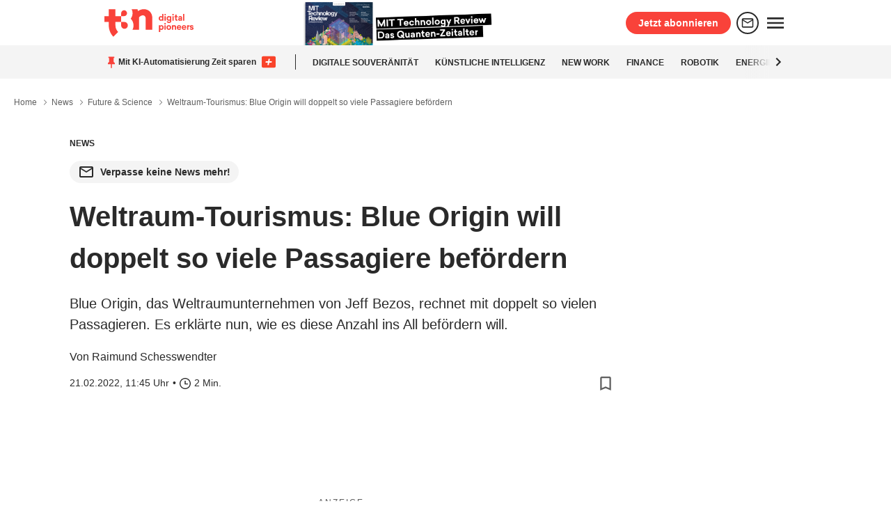

--- FILE ---
content_type: application/javascript
request_url: https://cdn.t3n.de/global/scripts/main-1761636670.js
body_size: 31336
content:
"use strict";var _typeof="function"==typeof Symbol&&"symbol"==typeof Symbol.iterator?function(e){return typeof e}:function(e){return e&&"function"==typeof Symbol&&e.constructor===Symbol&&e!==Symbol.prototype?"symbol":typeof e};function _empty(){}function _awaitIgnored(e,t){if(!t)return e&&e.then?e.then(_empty):Promise.resolve()}function _invokeIgnored(e){var t=e();if(t&&t.then)return t.then(_empty)}function _call(e,t,n){if(n)return t?t(e()):e();try{var r=Promise.resolve(e());return t?r.then(t):r}catch(e){return Promise.reject(e)}}function _rethrow(e,t){if(e)throw t;return t}function _finallyRethrows(e,t){try{var n=e()}catch(e){return t(!0,e)}return n&&n.then?n.then(t.bind(null,!1),t.bind(null,!0)):t(!1,n)}function _toConsumableArray(e){if(Array.isArray(e)){for(var t=0,n=Array(e.length);t<e.length;t++)n[t]=e[t];return n}return Array.from(e)}function _await(e,t,n){return n?t?t(e):e:(e&&e.then||(e=Promise.resolve(e)),t?e.then(t):e)}function _catch(e,t){try{var n=e()}catch(e){return t(e)}return n&&n.then?n.then(void 0,t):n}function _async(e){return function(){for(var t=[],n=0;n<arguments.length;n++)t[n]=arguments[n];try{return Promise.resolve(e.apply(this,t))}catch(e){return Promise.reject(e)}}}!function(e,t){"object"==("undefined"==typeof exports?"undefined":_typeof(exports))&&"undefined"!=typeof module?t():"function"==typeof define&&define.amd?define(t):t()}(0,function(){function e(e){var t=this.constructor;return this.then(function(n){return t.resolve(e()).then(function(){return n})},function(n){return t.resolve(e()).then(function(){return t.reject(n)})})}function t(e){return new this(function(t,n){function r(e,n){if(n&&("object"==(void 0===n?"undefined":_typeof(n))||"function"==typeof n)){var a=n.then;if("function"==typeof a)return void a.call(n,function(t){r(e,t)},function(n){i[e]={status:"rejected",reason:n},0==--o&&t(i)})}i[e]={status:"fulfilled",value:n},0==--o&&t(i)}if(!e||void 0===e.length)return n(new TypeError((void 0===e?"undefined":_typeof(e))+" "+e+" is not iterable(cannot read property Symbol(Symbol.iterator))"));var i=Array.prototype.slice.call(e);if(0===i.length)return t([]);for(var o=i.length,a=0;i.length>a;a++)r(a,i[a])})}function n(e){return!(!e||void 0===e.length)}function r(){}function i(e){if(!(this instanceof i))throw new TypeError("Promises must be constructed via new");if("function"!=typeof e)throw new TypeError("not a function");this._state=0,this._handled=!1,this._value=void 0,this._deferreds=[],c(e,this)}function o(e,t){for(;3===e._state;)e=e._value;0!==e._state?(e._handled=!0,i._immediateFn(function(){var n=1===e._state?t.onFulfilled:t.onRejected;if(null!==n){var r;try{r=n(e._value)}catch(e){return void s(t.promise,e)}a(t.promise,r)}else(1===e._state?a:s)(t.promise,e._value)})):e._deferreds.push(t)}function a(e,t){try{if(t===e)throw new TypeError("A promise cannot be resolved with itself.");if(t&&("object"==(void 0===t?"undefined":_typeof(t))||"function"==typeof t)){var n=t.then;if(t instanceof i)return e._state=3,e._value=t,void l(e);if("function"==typeof n)return void c(function(e,t){return function(){e.apply(t,arguments)}}(n,t),e)}e._state=1,e._value=t,l(e)}catch(t){s(e,t)}}function s(e,t){e._state=2,e._value=t,l(e)}function l(e){2===e._state&&0===e._deferreds.length&&i._immediateFn(function(){e._handled||i._unhandledRejectionFn(e._value)});for(var t=0,n=e._deferreds.length;n>t;t++)o(e,e._deferreds[t]);e._deferreds=null}function c(e,t){var n=!1;try{e(function(e){n||(n=!0,a(t,e))},function(e){n||(n=!0,s(t,e))})}catch(e){if(n)return;n=!0,s(t,e)}}var u=setTimeout;i.prototype.catch=function(e){return this.then(null,e)},i.prototype.then=function(e,t){var n=new this.constructor(r);return o(this,new function(e,t,n){this.onFulfilled="function"==typeof e?e:null,this.onRejected="function"==typeof t?t:null,this.promise=n}(e,t,n)),n},i.prototype.finally=e,i.all=function(e){return new i(function(t,r){function i(e,n){try{if(n&&("object"==(void 0===n?"undefined":_typeof(n))||"function"==typeof n)){var s=n.then;if("function"==typeof s)return void s.call(n,function(t){i(e,t)},r)}o[e]=n,0==--a&&t(o)}catch(e){r(e)}}if(!n(e))return r(new TypeError("Promise.all accepts an array"));var o=Array.prototype.slice.call(e);if(0===o.length)return t([]);for(var a=o.length,s=0;o.length>s;s++)i(s,o[s])})},i.allSettled=t,i.resolve=function(e){return e&&"object"==(void 0===e?"undefined":_typeof(e))&&e.constructor===i?e:new i(function(t){t(e)})},i.reject=function(e){return new i(function(t,n){n(e)})},i.race=function(e){return new i(function(t,r){if(!n(e))return r(new TypeError("Promise.race accepts an array"));for(var o=0,a=e.length;a>o;o++)i.resolve(e[o]).then(t,r)})},i._immediateFn="function"==typeof setImmediate&&function(e){setImmediate(e)}||function(e){u(e,0)},i._unhandledRejectionFn=function(e){void 0!==console&&console&&console.warn("Possible Unhandled Promise Rejection:",e)};var d=function(){if("undefined"!=typeof self)return self;if("undefined"!=typeof window)return window;if("undefined"!=typeof global)return global;throw Error("unable to locate global object")}();"function"!=typeof d.Promise?d.Promise=i:d.Promise.prototype.finally?d.Promise.allSettled||(d.Promise.allSettled=t):d.Promise.prototype.finally=e}),function(e){var t;if("function"==typeof define&&define.amd&&(define(e),t=!0),"object"===("undefined"==typeof exports?"undefined":_typeof(exports))&&(module.exports=e(),t=!0),!t){var n=window.Cookies,r=window.Cookies=e();r.noConflict=function(){return window.Cookies=n,r}}}(function(){function e(){for(var e=0,t={};e<arguments.length;e++){var n=arguments[e];for(var r in n)t[r]=n[r]}return t}function t(e){return e.replace(/(%[0-9A-Z]{2})+/g,decodeURIComponent)}return function n(r){function i(){}function o(t,n,o){if("undefined"!=typeof document){"number"==typeof(o=e({path:"/"},i.defaults,o)).expires&&(o.expires=new Date(1*new Date+864e5*o.expires)),o.expires=o.expires?o.expires.toUTCString():"";try{var a=JSON.stringify(n);/^[\{\[]/.test(a)&&(n=a)}catch(e){}n=r.write?r.write(n,t):encodeURIComponent(String(n)).replace(/%(23|24|26|2B|3A|3C|3E|3D|2F|3F|40|5B|5D|5E|60|7B|7D|7C)/g,decodeURIComponent),t=encodeURIComponent(String(t)).replace(/%(23|24|26|2B|5E|60|7C)/g,decodeURIComponent).replace(/[\(\)]/g,escape);var s="";for(var l in o)o[l]&&(s+="; "+l,!0!==o[l]&&(s+="="+o[l].split(";")[0]));return document.cookie=t+"="+n+s}}function a(e,n){if("undefined"!=typeof document){for(var i={},o=document.cookie?document.cookie.split("; "):[],a=0;a<o.length;a++){var s=o[a].split("="),l=s.slice(1).join("=");n||'"'!==l.charAt(0)||(l=l.slice(1,-1));try{var c=t(s[0]);if(l=(r.read||r)(l,c)||t(l),n)try{l=JSON.parse(l)}catch(e){}if(i[c]=l,e===c)break}catch(e){}}return e?i[e]:i}}return i.set=o,i.get=function(e){return a(e,!1)},i.getJSON=function(e){return a(e,!0)},i.remove=function(t,n){o(t,"",e(n,{expires:-1}))},i.defaults={},i.withConverter=n,i}(function(){})});var tns=function(){var e=window,t=e.requestAnimationFrame||e.webkitRequestAnimationFrame||e.mozRequestAnimationFrame||e.msRequestAnimationFrame||function(e){return setTimeout(e,16)},n=window,r=n.cancelAnimationFrame||n.mozCancelAnimationFrame||function(e){clearTimeout(e)};function i(){for(var e,t,n,r=arguments[0]||{},i=1,o=arguments.length;i<o;i++)if(null!==(e=arguments[i]))for(t in e)r!==(n=e[t])&&void 0!==n&&(r[t]=n);return r}function o(e){return 0<=["true","false"].indexOf(e)?JSON.parse(e):e}function a(e,t,n,r){if(r)try{e.setItem(t,n)}catch(e){}return n}function s(){var e=document,t=e.body;return t||((t=e.createElement("body")).fake=!0),t}var l=document.documentElement;function c(e){var t="";return e.fake&&(t=l.style.overflow,e.style.background="",e.style.overflow=l.style.overflow="hidden",l.appendChild(e)),t}function u(e,t){e.fake&&(e.remove(),l.style.overflow=t,l.offsetHeight)}function d(e,t,n,r){"insertRule"in e?e.insertRule(t+"{"+n+"}",r):e.addRule(t,n,r)}function f(e){return("insertRule"in e?e.cssRules:e.rules).length}function p(e,t,n){for(var r=0,i=e.length;r<i;r++)t.call(n,e[r],r)}var m="classList"in document.createElement("_"),h=m?function(e,t){return e.classList.contains(t)}:function(e,t){return 0<=e.className.indexOf(t)},g=m?function(e,t){h(e,t)||e.classList.add(t)}:function(e,t){h(e,t)||(e.className+=" "+t)},y=m?function(e,t){h(e,t)&&e.classList.remove(t)}:function(e,t){h(e,t)&&(e.className=e.className.replace(t,""))};function v(e,t){return e.hasAttribute(t)}function b(e,t){return e.getAttribute(t)}function w(e){return void 0!==e.item}function k(e,t){if(e=w(e)||e instanceof Array?e:[e],"[object Object]"===Object.prototype.toString.call(t))for(var n=e.length;n--;)for(var r in t)e[n].setAttribute(r,t[r])}function _(e,t){e=w(e)||e instanceof Array?e:[e];for(var n=(t=t instanceof Array?t:[t]).length,r=e.length;r--;)for(var i=n;i--;)e[r].removeAttribute(t[i])}function x(e){for(var t=[],n=0,r=e.length;n<r;n++)t.push(e[n]);return t}function S(e,t){"none"!==e.style.display&&(e.style.display="none")}function E(e,t){"none"===e.style.display&&(e.style.display="")}function L(e){return"none"!==window.getComputedStyle(e).display}function A(e){if("string"==typeof e){var t=[e],n=e.charAt(0).toUpperCase()+e.substr(1);["Webkit","Moz","ms","O"].forEach(function(r){"ms"===r&&"transform"!==e||t.push(r+n)}),e=t}for(var r=document.createElement("fakeelement"),i=(e.length,0);i<e.length;i++){var o=e[i];if(void 0!==r.style[o])return o}return!1}function C(e,t){var n=!1;return/^Webkit/.test(e)?n="webkit"+t+"End":/^O/.test(e)?n="o"+t+"End":e&&(n=t.toLowerCase()+"end"),n}var T=!1;try{var P=Object.defineProperty({},"passive",{get:function(){T=!0}});window.addEventListener("test",null,P)}catch(e){}var N=!!T&&{passive:!0};function q(e,t,n){for(var r in t){var i=0<=["touchstart","touchmove"].indexOf(r)&&!n&&N;e.addEventListener(r,t[r],i)}}function M(e,t){for(var n in t){var r=0<=["touchstart","touchmove"].indexOf(n)&&N;e.removeEventListener(n,t[n],r)}}function B(){return{topics:{},on:function(e,t){this.topics[e]=this.topics[e]||[],this.topics[e].push(t)},off:function(e,t){if(this.topics[e])for(var n=0;n<this.topics[e].length;n++)if(this.topics[e][n]===t){this.topics[e].splice(n,1);break}},emit:function(e,t){t.type=e,this.topics[e]&&this.topics[e].forEach(function(n){n(t,e)})}}}Object.keys||(Object.keys=function(e){var t=[];for(var n in e)Object.prototype.hasOwnProperty.call(e,n)&&t.push(n);return t}),"remove"in Element.prototype||(Element.prototype.remove=function(){this.parentNode&&this.parentNode.removeChild(this)});return function e(n){n=i({container:".slider",mode:"carousel",axis:"horizontal",items:1,gutter:0,edgePadding:0,fixedWidth:!1,autoWidth:!1,viewportMax:!1,slideBy:1,center:!1,controls:!0,controlsPosition:"top",controlsText:["prev","next"],controlsContainer:!1,prevButton:!1,nextButton:!1,nav:!0,navPosition:"top",navContainer:!1,navAsThumbnails:!1,arrowKeys:!1,speed:300,autoplay:!1,autoplayPosition:"top",autoplayTimeout:5e3,autoplayDirection:"forward",autoplayText:["start","stop"],autoplayHoverPause:!1,autoplayButton:!1,autoplayButtonOutput:!0,autoplayResetOnVisibility:!0,animateIn:"tns-fadeIn",animateOut:"tns-fadeOut",animateNormal:"tns-normal",animateDelay:!1,loop:!0,rewind:!1,autoHeight:!1,responsive:!1,lazyload:!1,lazyloadSelector:".tns-lazy-img",touch:!0,mouseDrag:!1,swipeAngle:15,nested:!1,preventActionWhenRunning:!1,preventScrollOnTouch:!1,freezable:!0,onInit:!1,useLocalStorage:!0,nonce:!1},n||{});var l=document,m=window,w={ENTER:13,SPACE:32,LEFT:37,RIGHT:39},T={},P=n.useLocalStorage;if(P){var N=navigator.userAgent,I=new Date;try{(T=m.localStorage)?(T.setItem(I,I),P=T.getItem(I)==I,T.removeItem(I)):P=!1,P||(T={})}catch(N){P=!1}P&&(T.tnsApp&&T.tnsApp!==N&&["tC","tPL","tMQ","tTf","t3D","tTDu","tTDe","tADu","tADe","tTE","tAE"].forEach(function(e){T.removeItem(e)}),localStorage.tnsApp=N)}var j=T.tC?o(T.tC):a(T,"tC",function(){var e=document,t=s(),n=c(t),r=e.createElement("div"),i=!1;t.appendChild(r);try{for(var o,a="(10px * 10)",l=["calc"+a,"-moz-calc"+a,"-webkit-calc"+a],d=0;d<3;d++)if(o=l[d],r.style.width=o,100===r.offsetWidth){i=o.replace(a,"");break}}catch(e){}return t.fake?u(t,n):r.remove(),i}(),P),O=T.tPL?o(T.tPL):a(T,"tPL",function(){var e,t=document,n=s(),r=c(n),i=t.createElement("div"),o=t.createElement("div"),a="";i.className="tns-t-subp2",o.className="tns-t-ct";for(var l=0;l<70;l++)a+="<div></div>";return o.innerHTML=a,i.appendChild(o),n.appendChild(i),e=Math.abs(i.getBoundingClientRect().left-o.children[67].getBoundingClientRect().left)<2,n.fake?u(n,r):i.remove(),e}(),P),D=T.tMQ?o(T.tMQ):a(T,"tMQ",function(){if(window.matchMedia||window.msMatchMedia)return!0;var e,t=document,n=s(),r=c(n),i=t.createElement("div"),o=t.createElement("style"),a="@media all and (min-width:1px){.tns-mq-test{position:absolute}}";return o.type="text/css",i.className="tns-mq-test",n.appendChild(o),n.appendChild(i),o.styleSheet?o.styleSheet.cssText=a:o.appendChild(t.createTextNode(a)),e=window.getComputedStyle?window.getComputedStyle(i).position:i.currentStyle.position,n.fake?u(n,r):i.remove(),"absolute"===e}(),P),F=T.tTf?o(T.tTf):a(T,"tTf",A("transform"),P),R=T.t3D?o(T.t3D):a(T,"t3D",function(e){if(!e)return!1;if(!window.getComputedStyle)return!1;var t,n=document,r=s(),i=c(r),o=n.createElement("p"),a=9<e.length?"-"+e.slice(0,-9).toLowerCase()+"-":"";return a+="transform",r.insertBefore(o,null),o.style[e]="translate3d(1px,1px,1px)",t=window.getComputedStyle(o).getPropertyValue(a),r.fake?u(r,i):o.remove(),void 0!==t&&0<t.length&&"none"!==t}(F),P),H=T.tTDu?o(T.tTDu):a(T,"tTDu",A("transitionDuration"),P),z=T.tTDe?o(T.tTDe):a(T,"tTDe",A("transitionDelay"),P),W=T.tADu?o(T.tADu):a(T,"tADu",A("animationDuration"),P),U=T.tADe?o(T.tADe):a(T,"tADe",A("animationDelay"),P),$=T.tTE?o(T.tTE):a(T,"tTE",C(H,"Transition"),P),G=T.tAE?o(T.tAE):a(T,"tAE",C(W,"Animation"),P),J=m.console&&"function"==typeof m.console.warn,V=["container","controlsContainer","prevButton","nextButton","navContainer","autoplayButton"],X={};if(V.forEach(function(e){if("string"==typeof n[e]){var t=n[e],r=l.querySelector(t);if(X[e]=t,!r||!r.nodeName)return void(J&&console.warn("Can't find",n[e]));n[e]=r}}),!(n.container.children.length<1)){var Q=n.responsive,Y=n.nested,Z="carousel"===n.mode;if(Q){0 in Q&&(n=i(n,Q[0]),delete Q[0]);var K={};for(var ee in Q){var te=Q[ee];te="number"==typeof te?{items:te}:te,K[ee]=te}Q=K,K=null}if(Z||function e(t){for(var n in t)Z||("slideBy"===n&&(t[n]="page"),"edgePadding"===n&&(t[n]=!1),"autoHeight"===n&&(t[n]=!1)),"responsive"===n&&e(t[n])}(n),!Z){n.axis="horizontal",n.slideBy="page",n.edgePadding=!1;var ne=n.animateIn,re=n.animateOut,ie=n.animateDelay,oe=n.animateNormal}var ae,se,le="horizontal"===n.axis,ce=l.createElement("div"),ue=l.createElement("div"),de=n.container,fe=de.parentNode,pe=de.outerHTML,me=de.children,he=me.length,ge=qn(),ye=!1;Q&&Zn(),Z&&(de.className+=" tns-vpfix");var ve,be,we,ke,_e,xe,Se,Ee,Le=n.autoWidth,Ae=jn("fixedWidth"),Ce=jn("edgePadding"),Te=jn("gutter"),Pe=Bn(),Ne=jn("center"),qe=Le?1:Math.floor(jn("items")),Me=jn("slideBy"),Be=n.viewportMax||n.fixedWidthViewportWidth,Ie=jn("arrowKeys"),je=jn("speed"),Oe=n.rewind,De=!Oe&&n.loop,Fe=jn("autoHeight"),Re=jn("controls"),He=jn("controlsText"),ze=jn("nav"),We=jn("touch"),Ue=jn("mouseDrag"),$e=jn("autoplay"),Ge=jn("autoplayTimeout"),Je=jn("autoplayText"),Ve=jn("autoplayHoverPause"),Xe=jn("autoplayResetOnVisibility"),Qe=(Se=jn("nonce"),Ee=document.createElement("style"),Se&&Ee.setAttribute("nonce",Se),document.querySelector("head").appendChild(Ee),Ee.sheet?Ee.sheet:Ee.styleSheet),Ye=n.lazyload,Ze=n.lazyloadSelector,Ke=[],et=De?(_e=function(){if(Le||Ae&&!Be)return he-1;var e=Ae?"fixedWidth":"items",t=[];if((Ae||n[e]<he)&&t.push(n[e]),Q)for(var r in Q){var i=Q[r][e];i&&(Ae||i<he)&&t.push(i)}return t.length||t.push(0),Math.ceil(Ae?Be/Math.min.apply(null,t):Math.max.apply(null,t))}(),xe=Z?Math.ceil((5*_e-he)/2):4*_e-he,xe=Math.max(_e,xe),In("edgePadding")?xe+1:xe):0,tt=Z?he+2*et:he+et,nt=!(!Ae&&!Le||De),rt=Ae?Sr():null,it=!Z||!De,ot=le?"left":"top",at="",st="",lt=Ae?function(){return Ne&&!De?he-1:Math.ceil(-rt/(Ae+Te))}:Le?function(){for(var e=0;e<tt;e++)if(ve[e]>=-rt)return e}:function(){return Ne&&Z&&!De?he-1:De||Z?Math.max(0,tt-Math.ceil(qe)):tt-1},ct=Tn(jn("startIndex")),ut=ct,dt=(Cn(),0),ft=Le?null:lt(),pt=n.preventActionWhenRunning,mt=n.swipeAngle,ht=!mt||"?",gt=!1,yt=n.onInit,vt=new B,bt=" tns-slider tns-"+n.mode,wt=de.id||(ke=window.tnsId,window.tnsId=ke?ke+1:1,"tns"+window.tnsId),kt=jn("disable"),_t=!1,xt=n.freezable,St=!(!xt||Le)&&Yn(),Et=!1,Lt={click:Mr,keydown:function(e){e=Hr(e);var t=[w.LEFT,w.RIGHT].indexOf(e.keyCode);0<=t&&(0===t?Vt.disabled||Mr(e,-1):Xt.disabled||Mr(e,1))}},At={click:function(e){if(gt){if(pt)return;Nr()}for(var t=zr(e=Hr(e));t!==Kt&&!v(t,"data-nav");)t=t.parentNode;if(v(t,"data-nav")){var n=rn=Number(b(t,"data-nav")),r=Ae||Le?n*he/tn:n*qe;qr(It?n:Math.min(Math.ceil(r),he-1),e),on===n&&(dn&&Dr(),rn=-1)}},keydown:function(e){e=Hr(e);var t=l.activeElement;if(v(t,"data-nav")){var n=[w.LEFT,w.RIGHT,w.ENTER,w.SPACE].indexOf(e.keyCode),r=Number(b(t,"data-nav"));0<=n&&(0===n?0<r&&Rr(Zt[r-1]):1===n?r<tn-1&&Rr(Zt[r+1]):qr(rn=r,e))}}},Ct={mouseover:function(){dn&&(Ir(),fn=!0)},mouseout:function(){fn&&(Br(),fn=!1)}},Tt={visibilitychange:function(){l.hidden?dn&&(Ir(),mn=!0):mn&&(Br(),mn=!1)}},Pt={keydown:function(e){e=Hr(e);var t=[w.LEFT,w.RIGHT].indexOf(e.keyCode);0<=t&&Mr(e,0===t?-1:1)}},Nt={touchstart:Gr,touchmove:Jr,touchend:Vr,touchcancel:Vr},qt={mousedown:Gr,mousemove:Jr,mouseup:Vr,mouseleave:Vr},Mt=In("controls"),Bt=In("nav"),It=!!Le||n.navAsThumbnails,jt=In("autoplay"),Ot=In("touch"),Dt=In("mouseDrag"),Ft="tns-slide-active",Rt="tns-slide-cloned",Ht="tns-complete",zt={load:function(e){sr(zr(e))},error:function(e){var t;t=zr(e),g(t,"failed"),lr(t)}},Wt="force"===n.preventScrollOnTouch;if(Mt)var Ut,$t,Gt=n.controlsContainer,Jt=n.controlsContainer?n.controlsContainer.outerHTML:"",Vt=n.prevButton,Xt=n.nextButton,Qt=n.prevButton?n.prevButton.outerHTML:"",Yt=n.nextButton?n.nextButton.outerHTML:"";if(Bt)var Zt,Kt=n.navContainer,en=n.navContainer?n.navContainer.outerHTML:"",tn=Le?he:Qr(),nn=0,rn=-1,on=Nn(),an=on,sn="tns-nav-active",ln="Carousel Page ",cn=" (Current Slide)";if(jt)var un,dn,fn,pn,mn,hn="forward"===n.autoplayDirection?1:-1,gn=n.autoplayButton,yn=n.autoplayButton?n.autoplayButton.outerHTML:"",vn=["<span class='tns-visually-hidden'>"," animation</span>"];if(Ot||Dt)var bn,wn,kn={},_n={},xn=!1,Sn=le?function(e,t){return e.x-t.x}:function(e,t){return e.y-t.y};Le||An(kt||St),F&&(ot=F,at="translate",R?(at+=le?"3d(":"3d(0px, ",st=le?", 0px, 0px)":", 0px)"):(at+=le?"X(":"Y(",st=")")),Z&&(de.className=de.className.replace("tns-vpfix","")),function(){if(In("gutter"),ce.className="tns-outer",ue.className="tns-inner",ce.id=wt+"-ow",ue.id=wt+"-iw",""===de.id&&(de.id=wt),bt+=O||Le?" tns-subpixel":" tns-no-subpixel",bt+=j?" tns-calc":" tns-no-calc",Le&&(bt+=" tns-autowidth"),bt+=" tns-"+n.axis,de.className+=bt,Z?((ae=l.createElement("div")).id=wt+"-mw",ae.className="tns-ovh",ce.appendChild(ae),ae.appendChild(ue)):ce.appendChild(ue),Fe&&((ae||ue).className+=" tns-ah"),fe.insertBefore(ce,de),ue.appendChild(de),p(me,function(e,t){g(e,"tns-item"),e.id||(e.id=wt+"-item"+t),!Z&&oe&&g(e,oe),k(e,{"aria-hidden":"true",tabindex:"-1"})}),et){for(var e=l.createDocumentFragment(),t=l.createDocumentFragment(),r=et;r--;){var i=r%he,o=me[i].cloneNode(!0);if(g(o,Rt),_(o,"id"),t.insertBefore(o,t.firstChild),Z){var a=me[he-1-i].cloneNode(!0);g(a,Rt),_(a,"id"),e.appendChild(a)}}de.insertBefore(e,de.firstChild),de.appendChild(t),me=de.children}}(),function(){if(!Z)for(var e=ct,t=ct+Math.min(he,qe);e<t;e++){var r=me[e];r.style.left=100*(e-ct)/qe+"%",g(r,ne),y(r,oe)}if(le&&(O||Le?(d(Qe,"#"+wt+" > .tns-item","font-size:"+m.getComputedStyle(me[0]).fontSize+";",f(Qe)),d(Qe,"#"+wt,"font-size:0;",f(Qe))):Z&&p(me,function(e,t){var n;e.style.marginLeft=(n=t,j?j+"("+100*n+"% / "+tt+")":100*n/tt+"%")})),D){if(H){var i=ae&&n.autoHeight?zn(n.speed):"";d(Qe,"#"+wt+"-mw",i,f(Qe))}i=On(n.edgePadding,n.gutter,n.fixedWidth,n.speed,n.autoHeight),d(Qe,"#"+wt+"-iw",i,f(Qe)),Z&&(i=le&&!Le?"width:"+Dn(n.fixedWidth,n.gutter,n.items)+";":"",H&&(i+=zn(je)),d(Qe,"#"+wt,i,f(Qe))),i=le&&!Le?Fn(n.fixedWidth,n.gutter,n.items):"",n.gutter&&(i+=Rn(n.gutter)),Z||(H&&(i+=zn(je)),W&&(i+=Wn(je))),i&&d(Qe,"#"+wt+" > .tns-item",i,f(Qe))}else Z&&Fe&&(ae.style[H]=je/1e3+"s"),ue.style.cssText=On(Ce,Te,Ae,Fe),Z&&le&&!Le&&(de.style.width=Dn(Ae,Te,qe)),i=le&&!Le?Fn(Ae,Te,qe):"",Te&&(i+=Rn(Te)),i&&d(Qe,"#"+wt+" > .tns-item",i,f(Qe));if(Q&&D)for(var o in Q){o=parseInt(o);var a=Q[o],s=(i="",""),l="",c="",u="",h=Le?null:jn("items",o),v=jn("fixedWidth",o),b=jn("speed",o),w=jn("edgePadding",o),k=jn("autoHeight",o),_=jn("gutter",o);H&&ae&&jn("autoHeight",o)&&"speed"in a&&(s="#"+wt+"-mw{"+zn(b)+"}"),("edgePadding"in a||"gutter"in a)&&(l="#"+wt+"-iw{"+On(w,_,v,b,k)+"}"),Z&&le&&!Le&&("fixedWidth"in a||"items"in a||Ae&&"gutter"in a)&&(c="width:"+Dn(v,_,h)+";"),H&&"speed"in a&&(c+=zn(b)),c&&(c="#"+wt+"{"+c+"}"),("fixedWidth"in a||Ae&&"gutter"in a||!Z&&"items"in a)&&(u+=Fn(v,_,h)),"gutter"in a&&(u+=Rn(_)),!Z&&"speed"in a&&(H&&(u+=zn(b)),W&&(u+=Wn(b))),u&&(u="#"+wt+" > .tns-item{"+u+"}"),(i=s+l+c+u)&&Qe.insertRule("@media (min-width: "+o/16+"em) {"+i+"}",Qe.cssRules.length)}}(),Un();var En=De?Z?function(){var e=dt,t=ft;e+=Me,t-=Me,Ce?(e+=1,t-=1):Ae&&(Pe+Te)%(Ae+Te)&&(t-=1),et&&(t<ct?ct-=he:ct<e&&(ct+=he))}:function(){if(ft<ct)for(;dt+he<=ct;)ct-=he;else if(ct<dt)for(;ct<=ft-he;)ct+=he}:function(){ct=Math.max(dt,Math.min(ft,ct))},Ln=Z?function(){var e,t,n,r,i,o,a,s,l,c,u;_r(de,""),H||!je?(Ar(),je&&L(de)||Nr()):(e=de,t=ot,n=at,r=st,i=Er(),o=je,a=Nr,s=Math.min(o,10),l=0<=i.indexOf("%")?"%":"px",i=i.replace(l,""),c=Number(e.style[t].replace(n,"").replace(r,"").replace(l,"")),u=(i-c)/o*s,setTimeout(function i(){o-=s,c+=u,e.style[t]=n+c+l+r,0<o?setTimeout(i,s):a()},s)),le||Xr()}:function(){Ke=[];var e={};e[$]=e[G]=Nr,M(me[ut],e),q(me[ct],e),Cr(ut,ne,re,!0),Cr(ct,oe,ne),$&&G&&je&&L(de)||Nr()};return{version:"2.9.4",getInfo:Zr,events:vt,goTo:qr,play:function(){$e&&!dn&&(Or(),pn=!1)},pause:function(){dn&&(Dr(),pn=!0)},isOn:ye,updateSliderHeight:mr,refresh:Un,destroy:function(){if(Qe.disabled=!0,Qe.ownerNode&&Qe.ownerNode.remove(),M(m,{resize:Xn}),Ie&&M(l,Pt),Gt&&M(Gt,Lt),Kt&&M(Kt,At),M(de,Ct),M(de,Tt),gn&&M(gn,{click:Fr}),$e&&clearInterval(un),Z&&$){var e={};e[$]=Nr,M(de,e)}We&&M(de,Nt),Ue&&M(de,qt);var t=[pe,Jt,Qt,Yt,en,yn];for(var r in V.forEach(function(e,r){var i="container"===e?ce:n[e];if("object"==(void 0===i?"undefined":_typeof(i))&&i){var o=!!i.previousElementSibling&&i.previousElementSibling,a=i.parentNode;i.outerHTML=t[r],n[e]=o?o.nextElementSibling:a.firstElementChild}}),V=ne=re=ie=oe=le=ce=ue=de=fe=pe=me=he=se=ge=Le=Ae=Ce=Te=Pe=qe=Me=Be=Ie=je=Oe=De=Fe=Qe=Ye=ve=Ke=et=tt=nt=rt=it=ot=at=st=lt=ct=ut=dt=ft=mt=ht=gt=yt=vt=bt=wt=kt=_t=xt=St=Et=Lt=At=Ct=Tt=Pt=Nt=qt=Mt=Bt=It=jt=Ot=Dt=Ft=Ht=zt=be=Re=He=Gt=Jt=Vt=Xt=Ut=$t=ze=Kt=en=Zt=tn=nn=rn=on=an=sn=ln=cn=$e=Ge=hn=Je=Ve=gn=yn=Xe=vn=un=dn=fn=pn=mn=kn=_n=bn=xn=wn=Sn=We=Ue=null,this)"rebuild"!==r&&(this[r]=null);ye=!1},rebuild:function(){return e(i(n,X))}}}function An(e){e&&(Re=ze=We=Ue=Ie=$e=Ve=Xe=!1)}function Cn(){for(var e=Z?ct-et:ct;e<0;)e+=he;return e%he+1}function Tn(e){return e=e?Math.max(0,Math.min(De?he-1:he-qe,e)):0,Z?e+et:e}function Pn(e){for(null==e&&(e=ct),Z&&(e-=et);e<0;)e+=he;return Math.floor(e%he)}function Nn(){var e,t=Pn();return e=It?t:Ae||Le?Math.ceil((t+1)*tn/he-1):Math.floor(t/qe),!De&&Z&&ct===ft&&(e=tn-1),e}function qn(){return m.innerWidth||l.documentElement.clientWidth||l.body.clientWidth}function Mn(e){return"top"===e?"afterbegin":"beforeend"}function Bn(){var e=Ce?2*Ce-Te:0;return function e(t){if(null!=t){var n,r,i=l.createElement("div");return t.appendChild(i),r=(n=i.getBoundingClientRect()).right-n.left,i.remove(),r||e(t.parentNode)}}(fe)-e}function In(e){if(n[e])return!0;if(Q)for(var t in Q)if(Q[t][e])return!0;return!1}function jn(e,t){if(null==t&&(t=ge),"items"===e&&Ae)return Math.floor((Pe+Te)/(Ae+Te))||1;var r=n[e];if(Q)for(var i in Q)t>=parseInt(i)&&e in Q[i]&&(r=Q[i][e]);return"slideBy"===e&&"page"===r&&(r=jn("items")),Z||"slideBy"!==e&&"items"!==e||(r=Math.floor(r)),r}function On(e,t,n,r,i){var o="";if(void 0!==e){var a=e;t&&(a-=t),o=le?"margin: 0 "+a+"px 0 "+e+"px;":"margin: "+e+"px 0 "+a+"px 0;"}else if(t&&!n){var s="-"+t+"px";o="margin: 0 "+(le?s+" 0 0":"0 "+s+" 0")+";"}return!Z&&i&&H&&r&&(o+=zn(r)),o}function Dn(e,t,n){return e?(e+t)*tt+"px":j?j+"("+100*tt+"% / "+n+")":100*tt/n+"%"}function Fn(e,t,n){var r;if(e)r=e+t+"px";else{Z||(n=Math.floor(n));var i=Z?tt:n;r=j?j+"(100% / "+i+")":100/i+"%"}return r="width:"+r,"inner"!==Y?r+";":r+" !important;"}function Rn(e){var t="";return!1!==e&&(t=(le?"padding-":"margin-")+(le?"right":"bottom")+": "+e+"px;"),t}function Hn(e,t){var n=e.substring(0,e.length-t).toLowerCase();return n&&(n="-"+n+"-"),n}function zn(e){return Hn(H,18)+"transition-duration:"+e/1e3+"s;"}function Wn(e){return Hn(W,17)+"animation-duration:"+e/1e3+"s;"}function Un(){if(In("autoHeight")||Le||!le){var e=de.querySelectorAll("img");p(e,function(e){var t=e.src;Ye||(t&&t.indexOf("data:image")<0?(e.src="",q(e,zt),g(e,"loading"),e.src=t):sr(e))}),t(function(){dr(x(e),function(){be=!0})}),In("autoHeight")&&(e=cr(ct,Math.min(ct+qe-1,tt-1))),Ye?$n():t(function(){dr(x(e),$n)})}else Z&&Lr(),Jn(),Vn()}function $n(){if(Le&&1<he){var e=De?ct:he-1;!function t(){var n=me[e].getBoundingClientRect().left,r=me[e-1].getBoundingClientRect().right;Math.abs(n-r)<=1?Gn():setTimeout(function(){t()},16)}()}else Gn()}function Gn(){le&&!Le||(hr(),Le?(rt=Sr(),xt&&(St=Yn()),ft=lt(),An(kt||St)):Xr()),Z&&Lr(),Jn(),Vn()}function Jn(){if(gr(),ce.insertAdjacentHTML("afterbegin",'<div class="tns-liveregion tns-visually-hidden" aria-live="polite" aria-atomic="true">slide <span class="current">'+ir()+"</span>  of "+he+"</div>"),we=ce.querySelector(".tns-liveregion .current"),jt){var e=$e?"stop":"start";gn?k(gn,{"data-action":e}):n.autoplayButtonOutput&&(ce.insertAdjacentHTML(Mn(n.autoplayPosition),'<button type="button" data-action="'+e+'">'+vn[0]+e+vn[1]+Je[0]+"</button>"),gn=ce.querySelector("[data-action]")),gn&&q(gn,{click:Fr}),$e&&(Or(),Ve&&q(de,Ct),Xe&&q(de,Tt))}if(Bt){if(Kt)k(Kt,{"aria-label":"Carousel Pagination"}),p(Zt=Kt.children,function(e,t){k(e,{"data-nav":t,tabindex:"-1","aria-label":ln+(t+1),"aria-controls":wt})});else{for(var t="",r=It?"":'style="display:none"',i=0;i<he;i++)t+='<button type="button" data-nav="'+i+'" tabindex="-1" aria-controls="'+wt+'" '+r+' aria-label="'+ln+(i+1)+'"></button>';t='<div class="tns-nav" aria-label="Carousel Pagination">'+t+"</div>",ce.insertAdjacentHTML(Mn(n.navPosition),t),Kt=ce.querySelector(".tns-nav"),Zt=Kt.children}if(Yr(),H){var o=H.substring(0,H.length-18).toLowerCase(),a="transition: all "+je/1e3+"s";o&&(a="-"+o+"-"+a),d(Qe,"[aria-controls^="+wt+"-item]",a,f(Qe))}k(Zt[on],{"aria-label":ln+(on+1)+cn}),_(Zt[on],"tabindex"),g(Zt[on],sn),q(Kt,At)}Mt&&(Gt||Vt&&Xt||(ce.insertAdjacentHTML(Mn(n.controlsPosition),'<div class="tns-controls" aria-label="Carousel Navigation" tabindex="0"><button type="button" data-controls="prev" tabindex="-1" aria-controls="'+wt+'">'+He[0]+'</button><button type="button" data-controls="next" tabindex="-1" aria-controls="'+wt+'">'+He[1]+"</button></div>"),Gt=ce.querySelector(".tns-controls")),Vt&&Xt||(Vt=Gt.children[0],Xt=Gt.children[1]),n.controlsContainer&&k(Gt,{"aria-label":"Carousel Navigation",tabindex:"0"}),(n.controlsContainer||n.prevButton&&n.nextButton)&&k([Vt,Xt],{"aria-controls":wt,tabindex:"-1"}),(n.controlsContainer||n.prevButton&&n.nextButton)&&(k(Vt,{"data-controls":"prev"}),k(Xt,{"data-controls":"next"})),Ut=vr(Vt),$t=vr(Xt),kr(),Gt?q(Gt,Lt):(q(Vt,Lt),q(Xt,Lt))),Kn()}function Vn(){if(Z&&$){var e={};e[$]=Nr,q(de,e)}We&&q(de,Nt,n.preventScrollOnTouch),Ue&&q(de,qt),Ie&&q(l,Pt),"inner"===Y?vt.on("outerResized",function(){Qn(),vt.emit("innerLoaded",Zr())}):(Q||Ae||Le||Fe||!le)&&q(m,{resize:Xn}),Fe&&("outer"===Y?vt.on("innerLoaded",ur):kt||ur()),ar(),kt?nr():St&&tr(),vt.on("indexChanged",fr),"inner"===Y&&vt.emit("innerLoaded",Zr()),"function"==typeof yt&&yt(Zr()),ye=!0}function Xn(e){t(function(){Qn(Hr(e))})}function Qn(e){if(ye){"outer"===Y&&vt.emit("outerResized",Zr(e)),ge=qn();var t,r=se,i=!1;Q&&(Zn(),(t=r!==se)&&vt.emit("newBreakpointStart",Zr(e)));var o,a,s,c,u=qe,m=kt,h=St,v=Ie,b=Re,w=ze,k=We,_=Ue,x=$e,L=Ve,A=Xe,C=ct;if(t){var T=Ae,P=Fe,N=He,B=Ne,I=Je;if(!D)var j=Te,O=Ce}if(Ie=jn("arrowKeys"),Re=jn("controls"),ze=jn("nav"),We=jn("touch"),Ne=jn("center"),Ue=jn("mouseDrag"),$e=jn("autoplay"),Ve=jn("autoplayHoverPause"),Xe=jn("autoplayResetOnVisibility"),t&&(kt=jn("disable"),Ae=jn("fixedWidth"),je=jn("speed"),Fe=jn("autoHeight"),He=jn("controlsText"),Je=jn("autoplayText"),Ge=jn("autoplayTimeout"),D||(Ce=jn("edgePadding"),Te=jn("gutter"))),An(kt),Pe=Bn(),le&&!Le||kt||(hr(),le||(Xr(),i=!0)),(Ae||Le)&&(rt=Sr(),ft=lt()),(t||Ae)&&(qe=jn("items"),Me=jn("slideBy"),(a=qe!==u)&&(Ae||Le||(ft=lt()),En())),t&&kt!==m&&(kt?nr():function(){if(_t){if(Qe.disabled=!1,de.className+=bt,Lr(),De)for(var e=et;e--;)Z&&E(me[e]),E(me[tt-e-1]);if(!Z)for(var t=ct,n=ct+he;t<n;t++){var r=me[t],i=t<ct+qe?ne:oe;r.style.left=100*(t-ct)/qe+"%",g(r,i)}er(),_t=!1}}()),xt&&(t||Ae||Le)&&(St=Yn())!==h&&(St?(Ar(Er(Tn(0))),tr()):(function(){if(Et){if(Ce&&D&&(ue.style.margin=""),et)for(var e="tns-transparent",t=et;t--;)Z&&y(me[t],e),y(me[tt-t-1],e);er(),Et=!1}}(),i=!0)),An(kt||St),$e||(Ve=Xe=!1),Ie!==v&&(Ie?q(l,Pt):M(l,Pt)),Re!==b&&(Re?Gt?E(Gt):(Vt&&E(Vt),Xt&&E(Xt)):Gt?S(Gt):(Vt&&S(Vt),Xt&&S(Xt))),ze!==w&&(ze?(E(Kt),Yr()):S(Kt)),We!==k&&(We?q(de,Nt,n.preventScrollOnTouch):M(de,Nt)),Ue!==_&&(Ue?q(de,qt):M(de,qt)),$e!==x&&($e?(gn&&E(gn),dn||pn||Or()):(gn&&S(gn),dn&&Dr())),Ve!==L&&(Ve?q(de,Ct):M(de,Ct)),Xe!==A&&(Xe?q(l,Tt):M(l,Tt)),t){if(Ae===T&&Ne===B||(i=!0),Fe!==P&&(Fe||(ue.style.height="")),Re&&He!==N&&(Vt.innerHTML=He[0],Xt.innerHTML=He[1]),gn&&Je!==I){var F=$e?1:0,R=gn.innerHTML,H=R.length-I[F].length;R.substring(H)===I[F]&&(gn.innerHTML=R.substring(0,H)+Je[F])}}else Ne&&(Ae||Le)&&(i=!0);if((a||Ae&&!Le)&&(tn=Qr(),Yr()),(o=ct!==C)?(vt.emit("indexChanged",Zr()),i=!0):a?o||fr():(Ae||Le)&&(ar(),gr(),rr()),a&&!Z&&function(){for(var e=ct+Math.min(he,qe),t=tt;t--;){var n=me[t];ct<=t&&t<e?(g(n,"tns-moving"),n.style.left=100*(t-ct)/qe+"%",g(n,ne),y(n,oe)):n.style.left&&(n.style.left="",g(n,oe),y(n,ne)),y(n,re)}setTimeout(function(){p(me,function(e){y(e,"tns-moving")})},300)}(),!kt&&!St){if(t&&!D&&(Ce===O&&Te===j||(ue.style.cssText=On(Ce,Te,Ae,je,Fe)),le)){Z&&(de.style.width=Dn(Ae,Te,qe));var z=Fn(Ae,Te,qe)+Rn(Te);c=f(s=Qe)-1,"deleteRule"in s?s.deleteRule(c):s.removeRule(c),d(Qe,"#"+wt+" > .tns-item",z,f(Qe))}Fe&&ur(),i&&(Lr(),ut=ct)}t&&vt.emit("newBreakpointEnd",Zr(e))}}function Yn(){if(!Ae&&!Le)return he<=(Ne?qe-(qe-1)/2:qe);var e=Ae?(Ae+Te)*he:ve[he],t=Ce?Pe+2*Ce:Pe+Te;return Ne&&(t-=Ae?(Pe-Ae)/2:(Pe-(ve[ct+1]-ve[ct]-Te))/2),e<=t}function Zn(){for(var e in se=0,Q)(e=parseInt(e))<=ge&&(se=e)}function Kn(){!$e&&gn&&S(gn),!ze&&Kt&&S(Kt),Re||(Gt?S(Gt):(Vt&&S(Vt),Xt&&S(Xt)))}function er(){$e&&gn&&E(gn),ze&&Kt&&E(Kt),Re&&(Gt?E(Gt):(Vt&&E(Vt),Xt&&E(Xt)))}function tr(){if(!Et){if(Ce&&(ue.style.margin="0px"),et)for(var e="tns-transparent",t=et;t--;)Z&&g(me[t],e),g(me[tt-t-1],e);Kn(),Et=!0}}function nr(){if(!_t){if(Qe.disabled=!0,de.className=de.className.replace(bt.substring(1),""),_(de,["style"]),De)for(var e=et;e--;)Z&&S(me[e]),S(me[tt-e-1]);if(le&&Z||_(ue,["style"]),!Z)for(var t=ct,n=ct+he;t<n;t++){var r=me[t];_(r,["style"]),y(r,ne),y(r,oe)}Kn(),_t=!0}}function rr(){var e=ir();we.innerHTML!==e&&(we.innerHTML=e)}function ir(){var e=or(),t=e[0]+1,n=e[1]+1;return t===n?t+"":t+" to "+n}function or(e){null==e&&(e=Er());var t,n,r,i=ct;if(Ne||Ce?(Le||Ae)&&(n=-(parseFloat(e)+Ce),r=n+Pe+2*Ce):Le&&(n=ve[ct],r=n+Pe),Le)ve.forEach(function(e,o){o<tt&&((Ne||Ce)&&e<=n+.5&&(i=o),.5<=r-e&&(t=o))});else{if(Ae){var o=Ae+Te;Ne||Ce?(i=Math.floor(n/o),t=Math.ceil(r/o-1)):t=i+Math.ceil(Pe/o)-1}else if(Ne||Ce){var a=qe-1;if(Ne?(i-=a/2,t=ct+a/2):t=ct+a,Ce){var s=Ce*qe/Pe;i-=s,t+=s}i=Math.floor(i),t=Math.ceil(t)}else t=i+qe-1;i=Math.max(i,0),t=Math.min(t,tt-1)}return[i,t]}function ar(){if(Ye&&!kt){var e=or();e.push(Ze),cr.apply(null,e).forEach(function(e){if(!h(e,Ht)){var t={};t[$]=function(e){e.stopPropagation()},q(e,t),q(e,zt),e.src=b(e,"data-src");var n=b(e,"data-srcset");n&&(e.srcset=n),g(e,"loading")}})}}function sr(e){g(e,"loaded"),lr(e)}function lr(e){g(e,Ht),y(e,"loading"),M(e,zt)}function cr(e,t,n){var r=[];for(n||(n="img");e<=t;)p(me[e].querySelectorAll(n),function(e){r.push(e)}),e++;return r}function ur(){var e=cr.apply(null,or());t(function(){dr(e,mr)})}function dr(e,n){return be?n():(e.forEach(function(t,n){!Ye&&t.complete&&lr(t),h(t,Ht)&&e.splice(n,1)}),e.length?void t(function(){dr(e,n)}):n())}function fr(){ar(),gr(),rr(),kr(),function(){if(ze&&(on=0<=rn?rn:Nn(),rn=-1,on!==an)){var e=Zt[an],t=Zt[on];k(e,{tabindex:"-1","aria-label":ln+(an+1)}),y(e,sn),k(t,{"aria-label":ln+(on+1)+cn}),_(t,"tabindex"),g(t,sn),an=on}}()}function pr(e,t){for(var n=[],r=e,i=Math.min(e+t,tt);r<i;r++)n.push(me[r].offsetHeight);return Math.max.apply(null,n)}function mr(){var e=Fe?pr(ct,qe):pr(et,he),t=ae||ue;t.style.height!==e&&(t.style.height=e+"px")}function hr(){ve=[0];var e=le?"left":"top",t=le?"right":"bottom",n=me[0].getBoundingClientRect()[e];p(me,function(r,i){i&&ve.push(r.getBoundingClientRect()[e]-n),i===tt-1&&ve.push(r.getBoundingClientRect()[t]-n)})}function gr(){var e=or(),t=e[0],n=e[1];p(me,function(e,r){t<=r&&r<=n?v(e,"aria-hidden")&&(_(e,["aria-hidden","tabindex"]),g(e,Ft)):v(e,"aria-hidden")||(k(e,{"aria-hidden":"true",tabindex:"-1"}),y(e,Ft))})}function yr(e){return e.nodeName.toLowerCase()}function vr(e){return"button"===yr(e)}function br(e){return"true"===e.getAttribute("aria-disabled")}function wr(e,t,n){e?t.disabled=n:t.setAttribute("aria-disabled",n.toString())}function kr(){if(Re&&!Oe&&!De){var e=Ut?Vt.disabled:br(Vt),t=$t?Xt.disabled:br(Xt),n=ct<=dt,r=!Oe&&ft<=ct;n&&!e&&wr(Ut,Vt,!0),!n&&e&&wr(Ut,Vt,!1),r&&!t&&wr($t,Xt,!0),!r&&t&&wr($t,Xt,!1)}}function _r(e,t){H&&(e.style[H]=t)}function xr(e){return null==e&&(e=ct),Le?(Pe-(Ce?Te:0)-(ve[e+1]-ve[e]-Te))/2:Ae?(Pe-Ae)/2:(qe-1)/2}function Sr(){var e=Pe+(Ce?Te:0)-(Ae?(Ae+Te)*tt:ve[tt]);return Ne&&!De&&(e=Ae?-(Ae+Te)*(tt-1)-xr():xr(tt-1)-ve[tt-1]),0<e&&(e=0),e}function Er(e){var t;if(null==e&&(e=ct),le&&!Le)if(Ae)t=-(Ae+Te)*e,Ne&&(t+=xr());else{var n=F?tt:qe;Ne&&(e-=xr()),t=100*-e/n}else t=-ve[e],Ne&&Le&&(t+=xr());return nt&&(t=Math.max(t,rt)),t+(!le||Le||Ae?"px":"%")}function Lr(e){_r(de,"0s"),Ar(e)}function Ar(e){null==e&&(e=Er()),de.style[ot]=at+e+st}function Cr(e,t,n,r){var i=e+qe;De||(i=Math.min(i,tt));for(var o=e;o<i;o++){var a=me[o];r||(a.style.left=100*(o-ct)/qe+"%"),ie&&z&&(a.style[z]=a.style[U]=ie*(o-e)/1e3+"s"),y(a,t),g(a,n),r&&Ke.push(a)}}function Tr(e,t){it&&En(),(ct!==ut||t)&&(vt.emit("indexChanged",Zr()),vt.emit("transitionStart",Zr()),Fe&&ur(),dn&&e&&0<=["click","keydown"].indexOf(e.type)&&Dr(),gt=!0,Ln())}function Pr(e){return e.toLowerCase().replace(/-/g,"")}function Nr(e){if(Z||gt){if(vt.emit("transitionEnd",Zr(e)),!Z&&0<Ke.length)for(var t=0;t<Ke.length;t++){var n=Ke[t];n.style.left="",U&&z&&(n.style[U]="",n.style[z]=""),y(n,re),g(n,oe)}if(!e||!Z&&e.target.parentNode===de||e.target===de&&Pr(e.propertyName)===Pr(ot)){if(!it){var r=ct;En(),ct!==r&&(vt.emit("indexChanged",Zr()),Lr())}"inner"===Y&&vt.emit("innerLoaded",Zr()),gt=!1,ut=ct}}}function qr(e,t){if(!St)if("prev"===e)Mr(t,-1);else if("next"===e)Mr(t,1);else{if(gt){if(pt)return;Nr()}var n=Pn(),r=0;if("first"===e?r=-n:"last"===e?r=Z?he-qe-n:he-1-n:("number"!=typeof e&&(e=parseInt(e)),isNaN(e)||(t||(e=Math.max(0,Math.min(he-1,e))),r=e-n)),!Z&&r&&Math.abs(r)<qe){var i=0<r?1:-1;r+=dt<=ct+r-he?he*i:2*he*i*-1}ct+=r,Z&&De&&(ct<dt&&(ct+=he),ft<ct&&(ct-=he)),Pn(ct)!==Pn(ut)&&Tr(t)}}function Mr(e,t){if(gt){if(pt)return;Nr()}var n;if(!t){for(var r=zr(e=Hr(e));r!==Gt&&[Vt,Xt].indexOf(r)<0;)r=r.parentNode;var i=[Vt,Xt].indexOf(r);0<=i&&(n=!0,t=0===i?-1:1)}if(Oe){if(ct===dt&&-1===t)return void qr("last",e);if(ct===ft&&1===t)return void qr("first",e)}t&&(ct+=Me*t,Le&&(ct=Math.floor(ct)),Tr(n||e&&"keydown"===e.type?e:null))}function Br(){un=setInterval(function(){Mr(null,hn)},Ge),dn=!0}function Ir(){clearInterval(un),dn=!1}function jr(e,t){k(gn,{"data-action":e}),gn.innerHTML=vn[0]+e+vn[1]+t}function Or(){Br(),gn&&jr("stop",Je[1])}function Dr(){Ir(),gn&&jr("start",Je[0])}function Fr(){dn?(Dr(),pn=!0):(Or(),pn=!1)}function Rr(e){e.focus()}function Hr(e){return Wr(e=e||m.event)?e.changedTouches[0]:e}function zr(e){return e.target||m.event.srcElement}function Wr(e){return 0<=e.type.indexOf("touch")}function Ur(e){e.preventDefault?e.preventDefault():e.returnValue=!1}function $r(){return o=_n.y-kn.y,a=_n.x-kn.x,e=Math.atan2(o,a)*(180/Math.PI),r=!1,90-(t=mt)<=(i=Math.abs(90-Math.abs(e)))?r="horizontal":i<=t&&(r="vertical"),r===n.axis;var e,t,r,i,o,a}function Gr(e){if(gt){if(pt)return;Nr()}$e&&dn&&Ir(),xn=!0,wn&&(r(wn),wn=null);var t=Hr(e);vt.emit(Wr(e)?"touchStart":"dragStart",Zr(e)),!Wr(e)&&0<=["img","a"].indexOf(yr(zr(e)))&&Ur(e),_n.x=kn.x=t.clientX,_n.y=kn.y=t.clientY,Z&&(bn=parseFloat(de.style[ot].replace(at,"")),_r(de,"0s"))}function Jr(e){if(xn){var n=Hr(e);_n.x=n.clientX,_n.y=n.clientY,Z?wn||(wn=t(function(){!function e(n){if(ht){if(r(wn),xn&&(wn=t(function(){e(n)})),"?"===ht&&(ht=$r()),ht){!Wt&&Wr(n)&&(Wt=!0);try{n.type&&vt.emit(Wr(n)?"touchMove":"dragMove",Zr(n))}catch(e){}var i=bn,o=Sn(_n,kn);!le||Ae||Le?(i+=o,i+="px"):(i+=F?o*qe*100/((Pe+Te)*tt):100*o/(Pe+Te),i+="%"),de.style[ot]=at+i+st}}else xn=!1}(e)})):("?"===ht&&(ht=$r()),ht&&(Wt=!0)),("boolean"!=typeof e.cancelable||e.cancelable)&&Wt&&e.preventDefault()}}function Vr(e){if(xn){wn&&(r(wn),wn=null),Z&&_r(de,""),xn=!1;var i=Hr(e);_n.x=i.clientX,_n.y=i.clientY;var o=Sn(_n,kn);if(Math.abs(o)){if(!Wr(e)){var a=zr(e);q(a,{click:function e(t){Ur(t),M(a,{click:e})}})}Z?wn=t(function(){if(le&&!Le){var t=-o*qe/(Pe+Te);t=0<o?Math.floor(t):Math.ceil(t),ct+=t}else{var n=-(bn+o);if(n<=0)ct=dt;else if(n>=ve[tt-1])ct=ft;else for(var r=0;r<tt&&n>=ve[r];)n>ve[ct=r]&&o<0&&(ct+=1),r++}Tr(e,o),vt.emit(Wr(e)?"touchEnd":"dragEnd",Zr(e))}):ht&&Mr(e,0<o?-1:1)}}"auto"===n.preventScrollOnTouch&&(Wt=!1),mt&&(ht="?"),$e&&!dn&&Br()}function Xr(){(ae||ue).style.height=ve[ct+qe]-ve[ct]+"px"}function Qr(){var e=Ae?(Ae+Te)*he/Pe:he/qe;return Math.min(Math.ceil(e),he)}function Yr(){if(ze&&!It&&tn!==nn){var e=nn,t=tn,n=E;for(tn<nn&&(e=tn,t=nn,n=S);e<t;)n(Zt[e]),e++;nn=tn}}function Zr(e){return{container:de,slideItems:me,navContainer:Kt,navItems:Zt,controlsContainer:Gt,hasControls:Mt,prevButton:Vt,nextButton:Xt,items:qe,slideBy:Me,cloneCount:et,slideCount:he,slideCountNew:tt,index:ct,indexCached:ut,displayIndex:Cn(),navCurrentIndex:on,navCurrentIndexCached:an,pages:tn,pagesCached:nn,sheet:Qe,isOn:ye,event:e||{}}}J&&console.warn("No slides found in",n.container)}}(),_self="undefined"!=typeof window?window:"undefined"!=typeof WorkerGlobalScope&&self instanceof WorkerGlobalScope?self:{},Prism=function(){var e=/\blang(?:uage)?-(\w+)\b/i,t=0,n=_self.Prism={manual:_self.Prism&&_self.Prism.manual,disableWorkerMessageHandler:_self.Prism&&_self.Prism.disableWorkerMessageHandler,util:{encode:function(e){return e instanceof r?new r(e.type,n.util.encode(e.content),e.alias):"Array"===n.util.type(e)?e.map(n.util.encode):e.replace(/&/g,"&amp;").replace(/</g,"&lt;").replace(/\u00a0/g," ")},type:function(e){return Object.prototype.toString.call(e).match(/\[object (\w+)\]/)[1]},objId:function(e){return e.__id||Object.defineProperty(e,"__id",{value:++t}),e.__id},clone:function(e){switch(n.util.type(e)){case"Object":var t={};for(var r in e)e.hasOwnProperty(r)&&(t[r]=n.util.clone(e[r]));return t;case"Array":return e.map(function(e){return n.util.clone(e)})}return e}},languages:{extend:function(e,t){var r=n.util.clone(n.languages[e]);for(var i in t)r[i]=t[i];return r},insertBefore:function(e,t,r,i){var o=(i=i||n.languages)[e];if(2==arguments.length){for(var a in r=arguments[1])r.hasOwnProperty(a)&&(o[a]=r[a]);return o}var s={};for(var l in o)if(o.hasOwnProperty(l)){if(l==t)for(var a in r)r.hasOwnProperty(a)&&(s[a]=r[a]);s[l]=o[l]}return n.languages.DFS(n.languages,function(t,n){n===i[e]&&t!=e&&(this[t]=s)}),i[e]=s},DFS:function(e,t,r,i){for(var o in i=i||{},e)e.hasOwnProperty(o)&&(t.call(e,o,e[o],r||o),"Object"!==n.util.type(e[o])||i[n.util.objId(e[o])]?"Array"!==n.util.type(e[o])||i[n.util.objId(e[o])]||(i[n.util.objId(e[o])]=!0,n.languages.DFS(e[o],t,o,i)):(i[n.util.objId(e[o])]=!0,n.languages.DFS(e[o],t,null,i)))}},plugins:{},highlightAll:function(e,t){n.highlightAllUnder(document,e,t)},highlightAllUnder:function(e,t,r){var i={callback:r,selector:'code[class*="language-"], [class*="language-"] code, code[class*="lang-"], [class*="lang-"] code'};n.hooks.run("before-highlightall",i);for(var o,a=i.elements||e.querySelectorAll(i.selector),s=0;o=a[s++];)n.highlightElement(o,!0===t,i.callback)},highlightElement:function(t,r,i){for(var o,a,s=t;s&&!e.test(s.className);)s=s.parentNode;s&&(o=(s.className.match(e)||[,""])[1].toLowerCase(),a=n.languages[o]),t.className=t.className.replace(e,"").replace(/\s+/g," ")+" language-"+o,t.parentNode&&(s=t.parentNode,/pre/i.test(s.nodeName)&&(s.className=s.className.replace(e,"").replace(/\s+/g," ")+" language-"+o));var l={element:t,language:o,grammar:a,code:t.textContent};if(n.hooks.run("before-sanity-check",l),!l.code||!l.grammar)return l.code&&(n.hooks.run("before-highlight",l),l.element.textContent=l.code,n.hooks.run("after-highlight",l)),void n.hooks.run("complete",l);if(n.hooks.run("before-highlight",l),r&&_self.Worker){var c=new Worker(n.filename);c.onmessage=function(e){l.highlightedCode=e.data,n.hooks.run("before-insert",l),l.element.innerHTML=l.highlightedCode,i&&i.call(l.element),n.hooks.run("after-highlight",l),n.hooks.run("complete",l)},c.postMessage(JSON.stringify({language:l.language,code:l.code,immediateClose:!0}))}else l.highlightedCode=n.highlight(l.code,l.grammar,l.language),n.hooks.run("before-insert",l),l.element.innerHTML=l.highlightedCode,i&&i.call(t),n.hooks.run("after-highlight",l),n.hooks.run("complete",l)},highlight:function(e,t,i){var o=n.tokenize(e,t);return r.stringify(n.util.encode(o),i)},matchGrammar:function(e,t,r,i,o,a,s){var l=n.Token;for(var c in r)if(r.hasOwnProperty(c)&&r[c]){if(c==s)return;var u=r[c];u="Array"===n.util.type(u)?u:[u];for(var d=0;d<u.length;++d){var f=u[d],p=f.inside,m=!!f.lookbehind,h=!!f.greedy,g=0,y=f.alias;if(h&&!f.pattern.global){var v=f.pattern.toString().match(/[imuy]*$/)[0];f.pattern=RegExp(f.pattern.source,v+"g")}f=f.pattern||f;for(var b=i,w=o;b<t.length;w+=t[b].length,++b){var k=t[b];if(t.length>e.length)return;if(!(k instanceof l)){f.lastIndex=0;var _=1;if(!(C=f.exec(k))&&h&&b!=t.length-1){if(f.lastIndex=w,!(C=f.exec(e)))break;for(var x=C.index+(m?C[1].length:0),S=C.index+C[0].length,E=b,L=w,A=t.length;A>E&&(S>L||!t[E].type&&!t[E-1].greedy);++E)x>=(L+=t[E].length)&&(++b,w=L);if(t[b]instanceof l||t[E-1].greedy)continue;_=E-b,k=e.slice(w,L),C.index-=w}if(C){m&&(g=C[1].length);S=(x=C.index+g)+(C=C[0].slice(g)).length;var C,T=k.slice(0,x),P=k.slice(S),N=[b,_];T&&(++b,w+=T.length,N.push(T));var q=new l(c,p?n.tokenize(C,p):C,y,C,h);if(N.push(q),P&&N.push(P),Array.prototype.splice.apply(t,N),1!=_&&n.matchGrammar(e,t,r,b,w,!0,c),a)break}else if(a)break}}}}},tokenize:function(e,t){var r=[e],i=t.rest;if(i){for(var o in i)t[o]=i[o];delete t.rest}return n.matchGrammar(e,r,t,0,0,!1),r},hooks:{all:{},add:function(e,t){var r=n.hooks.all;r[e]=r[e]||[],r[e].push(t)},run:function(e,t){var r=n.hooks.all[e];if(r&&r.length)for(var i,o=0;i=r[o++];)i(t)}}},r=n.Token=function(e,t,n,r,i){this.type=e,this.content=t,this.alias=n,this.length=0|(r||"").length,this.greedy=!!i};if(r.stringify=function(e,t,i){if("string"==typeof e)return e;if("Array"===n.util.type(e))return e.map(function(n){return r.stringify(n,t,e)}).join("");var o={type:e.type,content:r.stringify(e.content,t,i),tag:"span",classes:["token",e.type],attributes:{},language:t,parent:i};if(e.alias){var a="Array"===n.util.type(e.alias)?e.alias:[e.alias];Array.prototype.push.apply(o.classes,a)}n.hooks.run("wrap",o);var s=Object.keys(o.attributes).map(function(e){return e+'="'+(o.attributes[e]||"").replace(/"/g,"&quot;")+'"'}).join(" ");return"<"+o.tag+' class="'+o.classes.join(" ")+'"'+(s?" "+s:"")+">"+o.content+"</"+o.tag+">"},!_self.document)return _self.addEventListener?(n.disableWorkerMessageHandler||_self.addEventListener("message",function(e){var t=JSON.parse(e.data),r=t.language,i=t.code,o=t.immediateClose;_self.postMessage(n.highlight(i,n.languages[r],r)),o&&_self.close()},!1),_self.Prism):_self.Prism;var i=document.currentScript||[].slice.call(document.getElementsByTagName("script")).pop();return i&&(n.filename=i.src,n.manual||i.hasAttribute("data-manual")||("loading"!==document.readyState?window.requestAnimationFrame?window.requestAnimationFrame(n.highlightAll):window.setTimeout(n.highlightAll,16):document.addEventListener("DOMContentLoaded",n.highlightAll))),_self.Prism}();"undefined"!=typeof module&&module.exports&&(module.exports=Prism),"undefined"!=typeof global&&(global.Prism=Prism),Prism.languages.markup={comment:/<!--[\s\S]*?-->/,prolog:/<\?[\s\S]+?\?>/,doctype:/<!DOCTYPE[\s\S]+?>/i,cdata:/<!\[CDATA\[[\s\S]*?]]>/i,tag:{pattern:/<\/?(?!\d)[^\s>\/=$<]+(?:\s+[^\s>\/=]+(?:=(?:("|')(?:\\[\s\S]|(?!\1)[^\\])*\1|[^\s'">=]+))?)*\s*\/?>/i,inside:{tag:{pattern:/^<\/?[^\s>\/]+/i,inside:{punctuation:/^<\/?/,namespace:/^[^\s>\/:]+:/}},"attr-value":{pattern:/=(?:("|')(?:\\[\s\S]|(?!\1)[^\\])*\1|[^\s'">=]+)/i,inside:{punctuation:[/^=/,{pattern:/(^|[^\\])["']/,lookbehind:!0}]}},punctuation:/\/?>/,"attr-name":{pattern:/[^\s>\/]+/,inside:{namespace:/^[^\s>\/:]+:/}}}},entity:/&#?[\da-z]{1,8};/i},Prism.languages.markup.tag.inside["attr-value"].inside.entity=Prism.languages.markup.entity,Prism.hooks.add("wrap",function(e){"entity"===e.type&&(e.attributes.title=e.content.replace(/&amp;/,"&"))}),Prism.languages.xml=Prism.languages.markup,Prism.languages.html=Prism.languages.markup,Prism.languages.mathml=Prism.languages.markup,Prism.languages.svg=Prism.languages.markup,Prism.languages.css={comment:/\/\*[\s\S]*?\*\//,atrule:{pattern:/@[\w-]+?.*?(?:;|(?=\s*\{))/i,inside:{rule:/@[\w-]+/}},url:/url\((?:(["'])(?:\\(?:\r\n|[\s\S])|(?!\1)[^\\\r\n])*\1|.*?)\)/i,selector:/[^{}\s][^{};]*?(?=\s*\{)/,string:{pattern:/("|')(?:\\(?:\r\n|[\s\S])|(?!\1)[^\\\r\n])*\1/,greedy:!0},property:/[-_a-z\xA0-\uFFFF][-\w\xA0-\uFFFF]*(?=\s*:)/i,important:/\B!important\b/i,function:/[-a-z0-9]+(?=\()/i,punctuation:/[(){};:]/},Prism.languages.css.atrule.inside.rest=Prism.util.clone(Prism.languages.css),Prism.languages.markup&&(Prism.languages.insertBefore("markup","tag",{style:{pattern:/(<style[\s\S]*?>)[\s\S]*?(?=<\/style>)/i,lookbehind:!0,inside:Prism.languages.css,alias:"language-css",greedy:!0}}),Prism.languages.insertBefore("inside","attr-value",{"style-attr":{pattern:/\s*style=("|')(?:\\[\s\S]|(?!\1)[^\\])*\1/i,inside:{"attr-name":{pattern:/^\s*style/i,inside:Prism.languages.markup.tag.inside},punctuation:/^\s*=\s*['"]|['"]\s*$/,"attr-value":{pattern:/.+/i,inside:Prism.languages.css}},alias:"language-css"}},Prism.languages.markup.tag)),Prism.languages.clike={comment:[{pattern:/(^|[^\\])\/\*[\s\S]*?(?:\*\/|$)/,lookbehind:!0},{pattern:/(^|[^\\:])\/\/.*/,lookbehind:!0}],string:{pattern:/(["'])(?:\\(?:\r\n|[\s\S])|(?!\1)[^\\\r\n])*\1/,greedy:!0},"class-name":{pattern:/((?:\b(?:class|interface|extends|implements|trait|instanceof|new)\s+)|(?:catch\s+\())[\w.\\]+/i,lookbehind:!0,inside:{punctuation:/[.\\]/}},keyword:/\b(?:if|else|while|do|for|return|in|instanceof|function|new|try|throw|catch|finally|null|break|continue)\b/,boolean:/\b(?:true|false)\b/,function:/[a-z0-9_]+(?=\()/i,number:/\b-?(?:0x[\da-f]+|\d*\.?\d+(?:e[+-]?\d+)?)\b/i,operator:/--?|\+\+?|!=?=?|<=?|>=?|==?=?|&&?|\|\|?|\?|\*|\/|~|\^|%/,punctuation:/[{}[\];(),.:]/},Prism.languages.javascript=Prism.languages.extend("clike",{keyword:/\b(?:as|async|await|break|case|catch|class|const|continue|debugger|default|delete|do|else|enum|export|extends|finally|for|from|function|get|if|implements|import|in|instanceof|interface|let|new|null|of|package|private|protected|public|return|set|static|super|switch|this|throw|try|typeof|var|void|while|with|yield)\b/,number:/\b-?(?:0[xX][\dA-Fa-f]+|0[bB][01]+|0[oO][0-7]+|\d*\.?\d+(?:[Ee][+-]?\d+)?|NaN|Infinity)\b/,function:/[_$a-z\xA0-\uFFFF][$\w\xA0-\uFFFF]*(?=\s*\()/i,operator:/-[-=]?|\+[+=]?|!=?=?|<<?=?|>>?>?=?|=(?:==?|>)?|&[&=]?|\|[|=]?|\*\*?=?|\/=?|~|\^=?|%=?|\?|\.{3}/}),Prism.languages.insertBefore("javascript","keyword",{regex:{pattern:/(^|[^\/])\/(?!\/)(\[[^\]\r\n]+]|\\.|[^\/\\\[\r\n])+\/[gimyu]{0,5}(?=\s*($|[\r\n,.;})]))/,lookbehind:!0,greedy:!0},"function-variable":{pattern:/[_$a-z\xA0-\uFFFF][$\w\xA0-\uFFFF]*(?=\s*=\s*(?:function\b|(?:\([^()]*\)|[_$a-z\xA0-\uFFFF][$\w\xA0-\uFFFF]*)\s*=>))/i,alias:"function"}}),Prism.languages.insertBefore("javascript","string",{"template-string":{pattern:/`(?:\\[\s\S]|[^\\`])*`/,greedy:!0,inside:{interpolation:{pattern:/\$\{[^}]+\}/,inside:{"interpolation-punctuation":{pattern:/^\$\{|\}$/,alias:"punctuation"},rest:Prism.languages.javascript}},string:/[\s\S]+/}}}),Prism.languages.markup&&Prism.languages.insertBefore("markup","tag",{script:{pattern:/(<script[\s\S]*?>)[\s\S]*?(?=<\/script>)/i,lookbehind:!0,inside:Prism.languages.javascript,alias:"language-javascript",greedy:!0}}),Prism.languages.js=Prism.languages.javascript,Prism.languages.php=Prism.languages.extend("clike",{string:{pattern:/(["'])(?:\\[\s\S]|(?!\1)[^\\])*\1/,greedy:!0},keyword:/\b(?:and|or|xor|array|as|break|case|cfunction|class|const|continue|declare|default|die|do|else|elseif|enddeclare|endfor|endforeach|endif|endswitch|endwhile|extends|for|foreach|function|include|include_once|global|if|new|return|static|switch|use|require|require_once|var|while|abstract|interface|public|implements|private|protected|parent|throw|null|echo|print|trait|namespace|final|yield|goto|instanceof|finally|try|catch)\b/i,constant:/\b[A-Z0-9_]{2,}\b/,comment:{pattern:/(^|[^\\])(?:\/\*[\s\S]*?\*\/|\/\/.*)/,lookbehind:!0}}),Prism.languages.insertBefore("php","class-name",{"shell-comment":{pattern:/(^|[^\\])#.*/,lookbehind:!0,alias:"comment"}}),Prism.languages.insertBefore("php","keyword",{delimiter:{pattern:/\?>|<\?(?:php|=)?/i,alias:"important"},variable:/\$\w+\b/i,package:{pattern:/(\\|namespace\s+|use\s+)[\w\\]+/,lookbehind:!0,inside:{punctuation:/\\/}}}),Prism.languages.insertBefore("php","operator",{property:{pattern:/(->)[\w]+/,lookbehind:!0}}),Prism.languages.markup&&(Prism.hooks.add("before-highlight",function(e){"php"===e.language&&/(?:<\?php|<\?)/gi.test(e.code)&&(e.tokenStack=[],e.backupCode=e.code,e.code=e.code.replace(/(?:<\?php|<\?)[\s\S]*?(?:\?>|$)/gi,function(t){for(var n=e.tokenStack.length;-1!==e.backupCode.indexOf("___PHP"+n+"___");)++n;return e.tokenStack[n]=t,"___PHP"+n+"___"}),e.grammar=Prism.languages.markup)}),Prism.hooks.add("before-insert",function(e){"php"===e.language&&e.backupCode&&(e.code=e.backupCode,delete e.backupCode)}),Prism.hooks.add("after-highlight",function(e){if("php"===e.language&&e.tokenStack){e.grammar=Prism.languages.php;for(var t=0,n=Object.keys(e.tokenStack);t<n.length;++t){var r=n[t],i=e.tokenStack[r];e.highlightedCode=e.highlightedCode.replace("___PHP"+r+"___",'<span class="token php language-php">'+Prism.highlight(i,e.grammar,"php").replace(/\$/g,"$$$$")+"</span>")}e.element.innerHTML=e.highlightedCode}})),function(e){e.languages.sass=e.languages.extend("css",{comment:{pattern:/^([ \t]*)\/[\/*].*(?:(?:\r?\n|\r)\1[ \t]+.+)*/m,lookbehind:!0}}),e.languages.insertBefore("sass","atrule",{"atrule-line":{pattern:/^(?:[ \t]*)[@+=].+/m,inside:{atrule:/(?:@[\w-]+|[+=])/m}}}),delete e.languages.sass.atrule;var t=/\$[-\w]+|#\{\$[-\w]+\}/,n=[/[+*\/%]|[=!]=|<=?|>=?|\b(?:and|or|not)\b/,{pattern:/(\s+)-(?=\s)/,lookbehind:!0}];e.languages.insertBefore("sass","property",{"variable-line":{pattern:/^[ \t]*\$.+/m,inside:{punctuation:/:/,variable:t,operator:n}},"property-line":{pattern:/^[ \t]*(?:[^:\s]+ *:.*|:[^:\s]+.*)/m,inside:{property:[/[^:\s]+(?=\s*:)/,{pattern:/(:)[^:\s]+/,lookbehind:!0}],punctuation:/:/,variable:t,operator:n,important:e.languages.sass.important}}}),delete e.languages.sass.property,delete e.languages.sass.important,delete e.languages.sass.selector,e.languages.insertBefore("sass","punctuation",{selector:{pattern:/([ \t]*)\S(?:,?[^,\r\n]+)*(?:,(?:\r?\n|\r)\1[ \t]+\S(?:,?[^,\r\n]+)*)*/,lookbehind:!0}})}(Prism),Prism.languages.scss=Prism.languages.extend("css",{comment:{pattern:/(^|[^\\])(?:\/\*[\s\S]*?\*\/|\/\/.*)/,lookbehind:!0},atrule:{pattern:/@[\w-]+(?:\([^()]+\)|[^(])*?(?=\s+[{;])/,inside:{rule:/@[\w-]+/}},url:/(?:[-a-z]+-)*url(?=\()/i,selector:{pattern:/(?=\S)[^@;{}()]?(?:[^@;{}()]|&|#\{\$[-\w]+\})+(?=\s*\{(?:\}|\s|[^}]+[:{][^}]+))/m,inside:{parent:{pattern:/&/,alias:"important"},placeholder:/%[-\w]+/,variable:/\$[-\w]+|#\{\$[-\w]+\}/}}}),Prism.languages.insertBefore("scss","atrule",{keyword:[/@(?:if|else(?: if)?|for|each|while|import|extend|debug|warn|mixin|include|function|return|content)/i,{pattern:/( +)(?:from|through)(?= )/,lookbehind:!0}]}),Prism.languages.scss.property={pattern:/(?:[\w-]|\$[-\w]+|#\{\$[-\w]+\})+(?=\s*:)/i,inside:{variable:/\$[-\w]+|#\{\$[-\w]+\}/}},Prism.languages.insertBefore("scss","important",{variable:/\$[-\w]+|#\{\$[-\w]+\}/}),Prism.languages.insertBefore("scss","function",{placeholder:{pattern:/%[-\w]+/,alias:"selector"},statement:{pattern:/\B!(?:default|optional)\b/i,alias:"keyword"},boolean:/\b(?:true|false)\b/,null:/\bnull\b/,operator:{pattern:/(\s)(?:[-+*\/%]|[=!]=|<=?|>=?|and|or|not)(?=\s)/,lookbehind:!0}}),Prism.languages.scss.atrule.inside.rest=Prism.util.clone(Prism.languages.scss),function(){if("undefined"!=typeof self&&self.Prism&&self.document){var e="line-numbers",t=/\n(?!$)/g,n=function(e){var n=r(e),i=n["white-space"];if("pre-wrap"===i||"pre-line"===i){var o=e.querySelector("code"),a=e.querySelector(".line-numbers-rows"),s=e.querySelector(".line-numbers-sizer"),l=o.textContent.split(t);s||((s=document.createElement("span")).className="line-numbers-sizer",o.appendChild(s)),s.style.display="block",l.forEach(function(e,t){s.textContent=e||"\n";var n=s.getBoundingClientRect().height;a.children[t].style.height=n+"px"}),s.textContent="",s.style.display="none"}},r=function(e){return e?window.getComputedStyle?getComputedStyle(e):e.currentStyle||null:null};window.addEventListener("resize",function(){Array.prototype.forEach.call(document.querySelectorAll("pre."+e),n)}),Prism.hooks.add("complete",function(e){if(e.code){var r=e.element.parentNode,i=/\s*\bline-numbers\b\s*/;if(r&&/pre/i.test(r.nodeName)&&(i.test(r.className)||i.test(e.element.className))&&!e.element.querySelector(".line-numbers-rows")){i.test(e.element.className)&&(e.element.className=e.element.className.replace(i," ")),i.test(r.className)||(r.className+=" line-numbers");var o,a=e.code.match(t),s=a?a.length+1:1,l=new Array(s+1);l=l.join("<span></span>"),(o=document.createElement("span")).setAttribute("aria-hidden","true"),o.className="line-numbers-rows",o.innerHTML=l,r.hasAttribute("data-start")&&(r.style.counterReset="linenumber "+(parseInt(r.getAttribute("data-start"),10)-1)),e.element.appendChild(o),n(r),Prism.hooks.run("line-numbers",e)}}}),Prism.hooks.add("line-numbers",function(e){e.plugins=e.plugins||{},e.plugins.lineNumbers=!0}),Prism.plugins.lineNumbers={getLine:function(t,n){if("PRE"===t.tagName&&t.classList.contains(e)){var r=t.querySelector(".line-numbers-rows"),i=parseInt(t.getAttribute("data-start"),10)||1,o=i+(r.children.length-1);i>n&&(n=i),n>o&&(n=o);var a=n-i;return r.children[a]}}}}}(),document.querySelectorAll(".c-accordion").forEach(function(e){e.querySelector(".c-accordion__bar").addEventListener("click",function(t){t.preventDefault(),e.classList.toggle("c-accordion-open")})}),function(){var e=function(){return _await(_catch(function(){return _await(fetch("https://api."+("t3n.de"===window.location.host?"":"stage.")+"t3n.de/",{method:"POST",headers:{"Content-Type":"application/json","apollographql-client-name":"t3n-frontend","apollographql-client-version":"1.0"},body:JSON.stringify({operationName:"FetchCurrentReadingListForNewsList",query:"query FetchCurrentReadingListForNewsList { viewer { readingList { identifier} } }"}),credentials:"include"}),function(e){return _await(e.json(),function(e){return e.data.viewer.readingList})})},function(){return null}))},t=_async(function(e){return _catch(function(){return _await(fetch("https://api."+("t3n.de"===window.location.host?"":"stage.")+"t3n.de/",{method:"POST",headers:{"Content-Type":"application/json","apollographql-client-name":"t3n-frontend","apollographql-client-version":"1.0"},body:JSON.stringify({operationName:"AddItemToReadingList",query:'mutation AddItemToReadingList {\n              viewer {\n                addItemToReadingList(\n                  item: "'+e+'"\n                )\n              }\n            }'}),credentials:"include"}),function(e){return _await(e.json(),function(e){var t=e.errors;if(t)throw new Error(t)})})},function(e){console.log(e)})}),n=_async(function(e){return _catch(function(){return _await(fetch("https://api."+("t3n.de"===window.location.host?"":"stage.")+"t3n.de/",{method:"POST",headers:{"Content-Type":"application/json","apollographql-client-name":"t3n-frontend","apollographql-client-version":"1.0"},body:JSON.stringify({operationName:"RemoveItemFromReadingList",query:'mutation RemoveItemFromReadingList {\n              viewer {\n                removeItemFromReadingList(\n                  item: "'+e+'"\n                )\n              }\n            }'}),credentials:"include"}),function(e){return _await(e.json(),function(e){var t=e.errors;if(t)throw new Error(t)})})},function(e){console.log(e)})});window.addEventListener("load",_async(function(){var r=document.getElementById("js-bookmarkmodal"),i=document.querySelector(".c-modal__button-close.-bookmark"),o=document.getElementById("bookmark-register-button"),a=document.getElementById("bookmark-login-link"),s=function(e){r.classList.add("-hidden")};document.addEventListener("keydown",function(e){"Escape"!==e.key||r.classList.contains("-hidden")||s()}),i.addEventListener("click",function(){s()});[].concat(_toConsumableArray(document.querySelectorAll(".c-pin__link"))).map(function(e){return e.getAttribute("href")});var l=_async(function(){var e=!!localStorage.getItem("t3n-readinglist");return _invokeIgnored(function(){if(e){var n=localStorage.getItem("t3n-readinglist");return _awaitIgnored(t(n).then(function(){localStorage.removeItem("t3n-readinglist")}))}})}),c=_async(function(){var i=[].concat(_toConsumableArray(document.querySelectorAll("[data-article-identifier]"))).map(function(e){return e.getAttribute("data-article-identifier")}),s=[].concat(_toConsumableArray(document.querySelectorAll("#bookmark:not(.has-listener)"))),c=[].concat(_toConsumableArray(document.querySelectorAll("#bookmark #bookmark-icon:not(.has-listener)"))),u=[].concat(_toConsumableArray(document.querySelectorAll("#bookmark-tooltip:not(.has-listener)")));return _call(e,function(e){return _invokeIgnored(function(){if(e)return _call(l,function(){var r=e.reduce(function(e,t){var n=t.identifier;return[].concat(_toConsumableArray(e),[n])},[]);i.map(function(e,t){r.includes(e)&&(c[t].setAttribute("xlink:href","#s-bookmark"),s[t].classList.add("-bookmarked"),u[t].innerText="Artikel nicht länger merken")}),s.map(function(e,r){e.classList.add("has-listener"),c[r].classList.add("has-listener"),u[r].classList.add("has-listener"),e.addEventListener("click",function(){s[r].classList.contains("-bookmarked")?(n(i[r]),c[r].setAttribute("xlink:href","#s-bookmark_outline"),s[r].classList.remove("-bookmarked"),s[r].classList.contains("-animation")&&s[r].classList.remove("-animation"),u[r].innerText="Artikel merken"):(t(i[r]),c[r].setAttribute("xlink:href","#s-bookmark"),s[r].classList.add("-bookmarked"),s[r].classList.add("-animation"),u[r].innerText="Artikel nicht länger merken")})})});s.map(function(e,t){e.classList.add("has-listener"),c[t].classList.add("has-listener"),u[t].classList.add("has-listener"),e.addEventListener("click",function(){o.addEventListener("click",function(){localStorage.setItem("t3n-readinglist",i[t])}),a.addEventListener("click",function(){localStorage.setItem("t3n-readinglist",i[t])}),r.classList.remove("-hidden")})})})})});return c(),window.initializeBookmarks=c,_await()}))}();var expandWrapper=document.querySelectorAll(".js-expand");(expandWrapper=Array.prototype.slice.call(expandWrapper,0))&&expandWrapper.forEach(function(e){e.onclick=function(){var t=Array.from(document.querySelectorAll(".is-active"));e.parentNode.classList.add("is-active"),t.filter(function(e){return e.classList.remove("is-active")})}});var collapseButton=document.querySelectorAll(".js-collapse-button");function externalLinks(){for(var e=document.querySelectorAll("a:not(.js-external-title)"),t=0;t<e.length;t++){var n=e[t];n.getAttribute("href")&&n.hostname!==location.hostname&&(n.setAttribute("target","_blank"),n.setAttribute("title","Die externe Seite im neuen Tab/Fenster öffnen"),void 0!==n.rel&&-1==n.rel.indexOf("noopener")&&n.setAttribute("rel",n.rel.concat(" noopener"))),n.getAttribute("href")&&n.hostname==location.hostname&&n.setAttribute("rel",n.rel.replace("nofollow",""))}}(collapseButton=Array.prototype.slice.call(collapseButton,0))&&collapseButton.forEach(function(e){e.addEventListener("click",function(e){e.preventDefault()})}),function(){var e=document.getElementById("js-commentdisclaimer-modal"),t=document.querySelector(".js-comment-disclaimer-modal-button"),n=document.querySelector(".c-modal__button-close.-commentdisclaimer");function r(e){"Escape"===e.key&&i()}function i(){e.classList.add("-hidden"),document.removeEventListener("keydown",r)}t&&t.addEventListener("click",function(){e.classList.remove("-hidden"),document.addEventListener("keydown",r)}),n&&n.addEventListener("click",i)}(),function(){var e=document.getElementById("js-commentlogin-modal"),t=document.querySelector(".js-comment-login-modal-button"),n=document.querySelector(".c-modal__button-close.-commentlogin");function r(e){"Escape"===e.key&&i()}function i(){e.classList.add("-hidden"),document.removeEventListener("keydown",r)}t&&t.addEventListener("click",function(){e.classList.remove("-hidden"),document.addEventListener("keydown",r)}),n&&n.addEventListener("click",i)}(),function(){var e=function(){return window.location.host.includes("stage")},t=function(){var t;(t=e(),fetch("https://api."+(t?"stage.":"")+"t3n.de/",{method:"POST",headers:{"Content-Type":"application/json","apollographql-client-name":"t3n-frontend","apollographql-client-version":"1.0"},body:JSON.stringify({operationName:"ViewerEntitlements",query:"query ViewerEntitlements { viewer { entitlements { id } } }"}),credentials:"include"}).then(function(e){return e.json()}).then(function(e){return e&&e.data&&e.data.viewer&&e.data.viewer.entitlements.map(function(e){return e.id})})).then(function(t){if(t){["adfree","trackingfree"].every(function(e){return t.includes(e)})&&(n=e(),fetch("https://api."+(n?"stage.":"")+"t3n.de/",{method:"POST",headers:{"Content-Type":"application/json","apollographql-client-name":"t3n-frontend","apollographql-client-version":"1.0"},body:JSON.stringify({operationName:"LogoutViewer",query:"mutation LogoutViewer { sso { logout } }"}),credentials:"include"}))}var n}).catch(function(e){console.error("Error fetching entitlements: ",e)})},n=function(){return window._sp_.metricData.propertyId},r=function(){return Array.from(document.querySelectorAll("div")).filter(function(e){return e.id&&e.id.startsWith("sp_message_container_")})},i=function(){var e=r();return 1===e.length&&"none"===e[0].style.display},o=function e(t){var n=window.setInterval(function(){var o=r().length>0,a=i(),s=function(e){try{return!!window.localStorage.getItem("_sp_user_consent_")&&JSON.parse(window.localStorage.getItem("_sp_user_consent_"+e)).consentStatus.hasConsentData}catch(e){return!1}}(t);o||window.clearInterval(n),a&&!s&&(window.clearInterval(n),setTimeout(function(){i()?window.location.reload():e(t)},2e3))},1e3)};window.__tcfapi&&window.__tcfapi("addEventListener",2,function(e){var t=e.listenerId,r=n();window.__tcfapi("removeEventListener",2,function(){o(r)},t)}),window.addEventListener("message",function(e){var t=e.data;"https://t3n.de"===e.origin&&"revoke consent"===t&&(document.cookie="consentUUID=;domain=.t3n.de;path=/;expires=Thu, 01 Jan 1970 00:00:00 GMT",document.cookie="consentUUID=;path=/;expires=Thu, 01 Jan 1970 00:00:00 GMT",window.localStorage.removeItem("_sp_user_consent_"+n()),window.location.reload())});var a=window.__t3nConsent||{},s=a.queue||[],l=function e(){var t=s.shift();t&&t(),s.length&&e()};a.queue=s,a.processQueue=l,a.handleMessageReceiveData=function(e){e.messageId&&t()},window.__t3nConsent=a,l()}(),externalLinks(),function(){var e={searchParams:"URLSearchParams"in self,iterable:"Symbol"in self&&"iterator"in Symbol,blob:"FileReader"in self&&"Blob"in self&&function(){try{return new Blob,!0}catch(e){return!1}}(),formData:"FormData"in self,arrayBuffer:"ArrayBuffer"in self};if(e.arrayBuffer)var t=["[object Int8Array]","[object Uint8Array]","[object Uint8ClampedArray]","[object Int16Array]","[object Uint16Array]","[object Int32Array]","[object Uint32Array]","[object Float32Array]","[object Float64Array]"],n=ArrayBuffer.isView||function(e){return e&&t.indexOf(Object.prototype.toString.call(e))>-1};function r(e){if("string"!=typeof e&&(e=String(e)),/[^a-z0-9\-#$%&'*+.^_`|~]/i.test(e))throw new TypeError("Invalid character in header field name");return e.toLowerCase()}function i(e){return"string"!=typeof e&&(e=String(e)),e}function o(t){var n={next:function(){var e=t.shift();return{done:void 0===e,value:e}}};return e.iterable&&(n[Symbol.iterator]=function(){return n}),n}function a(e){this.map={},e instanceof a?e.forEach(function(e,t){this.append(t,e)},this):Array.isArray(e)?e.forEach(function(e){this.append(e[0],e[1])},this):e&&Object.getOwnPropertyNames(e).forEach(function(t){this.append(t,e[t])},this)}function s(e){if(e.bodyUsed)return Promise.reject(new TypeError("Already read"));e.bodyUsed=!0}function l(e){return new Promise(function(t,n){e.onload=function(){t(e.result)},e.onerror=function(){n(e.error)}})}function c(e){var t=new FileReader,n=l(t);return t.readAsArrayBuffer(e),n}function u(e){if(e.slice)return e.slice(0);var t=new Uint8Array(e.byteLength);return t.set(new Uint8Array(e)),t.buffer}function d(){return this.bodyUsed=!1,this._initBody=function(t){var r;this._bodyInit=t,t?"string"==typeof t?this._bodyText=t:e.blob&&Blob.prototype.isPrototypeOf(t)?this._bodyBlob=t:e.formData&&FormData.prototype.isPrototypeOf(t)?this._bodyFormData=t:e.searchParams&&URLSearchParams.prototype.isPrototypeOf(t)?this._bodyText=t.toString():e.arrayBuffer&&e.blob&&((r=t)&&DataView.prototype.isPrototypeOf(r))?(this._bodyArrayBuffer=u(t.buffer),this._bodyInit=new Blob([this._bodyArrayBuffer])):e.arrayBuffer&&(ArrayBuffer.prototype.isPrototypeOf(t)||n(t))?this._bodyArrayBuffer=u(t):this._bodyText=t=Object.prototype.toString.call(t):this._bodyText="",this.headers.get("content-type")||("string"==typeof t?this.headers.set("content-type","text/plain;charset=UTF-8"):this._bodyBlob&&this._bodyBlob.type?this.headers.set("content-type",this._bodyBlob.type):e.searchParams&&URLSearchParams.prototype.isPrototypeOf(t)&&this.headers.set("content-type","application/x-www-form-urlencoded;charset=UTF-8"))},e.blob&&(this.blob=function(){var e=s(this);if(e)return e;if(this._bodyBlob)return Promise.resolve(this._bodyBlob);if(this._bodyArrayBuffer)return Promise.resolve(new Blob([this._bodyArrayBuffer]));if(this._bodyFormData)throw new Error("could not read FormData body as blob");return Promise.resolve(new Blob([this._bodyText]))},this.arrayBuffer=function(){return this._bodyArrayBuffer?s(this)||Promise.resolve(this._bodyArrayBuffer):this.blob().then(c)}),this.text=function(){var e,t,n,r=s(this);if(r)return r;if(this._bodyBlob)return e=this._bodyBlob,t=new FileReader,n=l(t),t.readAsText(e),n;if(this._bodyArrayBuffer)return Promise.resolve(function(e){for(var t=new Uint8Array(e),n=new Array(t.length),r=0;r<t.length;r++)n[r]=String.fromCharCode(t[r]);return n.join("")}(this._bodyArrayBuffer));if(this._bodyFormData)throw new Error("could not read FormData body as text");return Promise.resolve(this._bodyText)},e.formData&&(this.formData=function(){return this.text().then(m)}),this.json=function(){return this.text().then(JSON.parse)},this}a.prototype.append=function(e,t){e=r(e),t=i(t);var n=this.map[e];this.map[e]=n?n+", "+t:t},a.prototype.delete=function(e){delete this.map[r(e)]},a.prototype.get=function(e){return e=r(e),this.has(e)?this.map[e]:null},a.prototype.has=function(e){return this.map.hasOwnProperty(r(e))},a.prototype.set=function(e,t){this.map[r(e)]=i(t)},a.prototype.forEach=function(e,t){for(var n in this.map)this.map.hasOwnProperty(n)&&e.call(t,this.map[n],n,this)},a.prototype.keys=function(){var e=[];return this.forEach(function(t,n){e.push(n)}),o(e)},a.prototype.values=function(){var e=[];return this.forEach(function(t){e.push(t)}),o(e)},a.prototype.entries=function(){var e=[];return this.forEach(function(t,n){e.push([n,t])}),o(e)},e.iterable&&(a.prototype[Symbol.iterator]=a.prototype.entries);var f=["DELETE","GET","HEAD","OPTIONS","POST","PUT"];function p(e,t){var n,r,i=(t=t||{}).body;if(e instanceof p){if(e.bodyUsed)throw new TypeError("Already read");this.url=e.url,this.credentials=e.credentials,t.headers||(this.headers=new a(e.headers)),this.method=e.method,this.mode=e.mode,this.signal=e.signal,i||null==e._bodyInit||(i=e._bodyInit,e.bodyUsed=!0)}else this.url=String(e);if(this.credentials=t.credentials||this.credentials||"same-origin",!t.headers&&this.headers||(this.headers=new a(t.headers)),this.method=(n=t.method||this.method||"GET",r=n.toUpperCase(),f.indexOf(r)>-1?r:n),this.mode=t.mode||this.mode||null,this.signal=t.signal||this.signal,this.referrer=null,("GET"===this.method||"HEAD"===this.method)&&i)throw new TypeError("Body not allowed for GET or HEAD requests");this._initBody(i)}function m(e){var t=new FormData;return e.trim().split("&").forEach(function(e){if(e){var n=e.split("="),r=n.shift().replace(/\+/g," "),i=n.join("=").replace(/\+/g," ");t.append(decodeURIComponent(r),decodeURIComponent(i))}}),t}function h(e,t){t||(t={}),this.type="default",this.status=void 0===t.status?200:t.status,this.ok=this.status>=200&&this.status<300,this.statusText="statusText"in t?t.statusText:"OK",this.headers=new a(t.headers),this.url=t.url||"",this._initBody(e)}p.prototype.clone=function(){return new p(this,{body:this._bodyInit})},d.call(p.prototype),d.call(h.prototype),h.prototype.clone=function(){return new h(this._bodyInit,{status:this.status,statusText:this.statusText,headers:new a(this.headers),url:this.url})},h.error=function(){var e=new h(null,{status:0,statusText:""});return e.type="error",e};var g=[301,302,303,307,308];h.redirect=function(e,t){if(-1===g.indexOf(t))throw new RangeError("Invalid status code");return new h(null,{status:t,headers:{location:e}})};var y=self.DOMException;try{new y}catch(e){(y=function(e,t){this.message=e,this.name=t;var n=Error(e);this.stack=n.stack}).prototype=Object.create(Error.prototype),y.prototype.constructor=y}function v(t,n){return new Promise(function(r,i){var o=new p(t,n);if(o.signal&&o.signal.aborted)return i(new y("Aborted","AbortError"));var s=new XMLHttpRequest;function l(){s.abort()}s.onload=function(){var e,t,n={status:s.status,statusText:s.statusText,headers:(e=s.getAllResponseHeaders()||"",t=new a,e.replace(/\r?\n[\t ]+/g," ").split(/\r?\n/).forEach(function(e){var n=e.split(":"),r=n.shift().trim();if(r){var i=n.join(":").trim();t.append(r,i)}}),t)};n.url="responseURL"in s?s.responseURL:n.headers.get("X-Request-URL");var i="response"in s?s.response:s.responseText;r(new h(i,n))},s.onerror=function(){i(new TypeError("Network request failed"))},s.ontimeout=function(){i(new TypeError("Network request failed"))},s.onabort=function(){i(new y("Aborted","AbortError"))},s.open(o.method,o.url,!0),"include"===o.credentials?s.withCredentials=!0:"omit"===o.credentials&&(s.withCredentials=!1),"responseType"in s&&e.blob&&(s.responseType="blob"),o.headers.forEach(function(e,t){s.setRequestHeader(t,e)}),o.signal&&(o.signal.addEventListener("abort",l),s.onreadystatechange=function(){4===s.readyState&&o.signal.removeEventListener("abort",l)}),s.send(void 0===o._bodyInit?null:o._bodyInit)})}v.polyfill=!0,window.fetch||(window.fetch=v,window.Headers=a,window.Request=p,window.Response=h)}(),document.querySelectorAll(".c-filterlist").forEach(function(e){var t,n,r=Array.from(e.querySelectorAll(".c-filterlist__item")),i=Array.from(e.querySelectorAll(".c-filterlist__tag")),o=e.querySelector(".c-filterlist__noresults"),a=function(){var e=i.filter(function(e){return e.classList.contains("is-active")}).map(function(e){return e.getAttribute("href").replace("#","")});r.forEach(function(t,n){return function(e,t){var n=function(e,t){return function(e){var t=e.getAttribute("data-keywords");return t?t.split(" "):[]}(t).find(function(t){return e.includes(t)})}(e,t),r=!e.length||n;t.setAttribute("style",r?"":"display: none;")}(e,t)}),o&&function(e){o.setAttribute("style",e.length&&!r.find(function(e){return"none"!==e.style.display})?"":"display: none;")}(e),function(e){var t=window.location,n=t.origin,r=t.pathname,i=t.search,o=t.hash,a=i.replace(/^\?/,"").replace(/&?keywords=[a-z0-9,-]+/i,"").replace(/&$/,""),s=""+n+r+("?"+a+(e.length?(a?"&":"")+"keywords="+e.join(","):"")).replace(/^\?$/,"")+o;window.history.replaceState({},"",s)}(e)};if(i){var s=(t=window.location.search,(n=t?t.match(/\?(?:.+&)?(keywords=([a-z0-9-,]+))/i):"")?n[2].split(","):[]);i.forEach(function(e){s.find(function(t){return 1===e.getAttribute("href").indexOf(t)})&&e.classList.toggle("is-active"),e.addEventListener("click",function(t){t.preventDefault(),e.classList.toggle("is-active"),a()})}),a()}});var initHeader=function(){var e=document.querySelector("#header-burger"),t=document.querySelector("#header-burger-close"),n=document.querySelector("#header-overlay"),r=document.querySelector("#header-burger-nav"),i=e.querySelector(".c-burger__icon-close"),o=e.querySelector(".c-burger__icon-open"),a=!1,s=function(){a=!a,n.classList.toggle("-isHidden"),r.classList.toggle("-isOpen"),i&&o&&(i.classList.toggle("-isHidden"),o.classList.toggle("-isHidden")),document.body.style.overflow=a?"hidden":"auto",r.querySelectorAll(":scope>[tabindex], :scope>:not(.-collapsed) [tabindex], :scope>.-collapsed .c-burger__accordion-header[tabindex]").forEach(function(e){a?e.setAttribute("tabindex","0"):e.setAttribute("tabindex","-1")})};e.addEventListener("click",s),e.addEventListener("keydown",function(e){"Enter"!==e.key&&" "!==e.key||s()}),t&&(t.addEventListener("click",s),t.addEventListener("keydown",function(e){"Enter"!==e.key&&" "!==e.key||s()})),n.addEventListener("click",s)};initHeader();var initTagbar=function(){var e=document.querySelector("#header-tagbar"),t=document.querySelector("#header-tagbar-left"),n=document.querySelector("#header-tagbar-right"),r=document.querySelector("#header-tagbar-inner"),i=function(){if(e){var t=0===e.scrollLeft,n=e.scrollLeft+e.clientWidth===e.scrollWidth;t?r.classList.add("-isLeftMost"):r.classList.remove("-isLeftMost"),n?r.classList.add("-isRightMost"):r.classList.remove("-isRightMost")}};t.addEventListener("click",function(){e&&e.scrollBy({behavior:"smooth",left:.92*-e.clientWidth})}),n.addEventListener("click",function(){e&&e.scrollBy({behavior:"smooth",left:.92*e.clientWidth})}),e.addEventListener("scroll",i),i()};initTagbar();var initHeaderNavAccordions=function(){document.querySelectorAll(".c-burger__accordion-wrapper").forEach(function(e){var t=e.querySelector(".c-burger__accordion-header"),n=e.querySelector(".c-burger__accordion-content"),r=function(){n.style.height=e.classList.contains("-collapsed")?0:n.scrollHeight+"px"};r();var i=function(){e.classList.toggle("-collapsed"),r(),n.querySelectorAll("[tabindex]").forEach(function(t){e.classList.contains("-collapsed")?t.setAttribute("tabindex","-1"):t.setAttribute("tabindex","0")})};t.addEventListener("click",i),t.addEventListener("keydown",function(e){"Enter"!==e.key&&" "!==e.key||i()})})};function initSnowplow(){t3n_cl("newTracker","sp","cl.t3n.de",{appId:"www",platform:"web",cookieName:"_t3n_cl_",eventMethod:"POST",postPath:"/",cookieDomain:".t3n.de",sessionCookieTimeout:3600,stateStorageStrategy:"cookieAndLocalStorage",contexts:{webPage:!0,performanceTiming:!0}}),t3n_cl("enableActivityTracking",{minimumVisitLength:30,heartbeatDelay:30}),window.t3nCLConfig.user&&t3n_cl("setUserId",window.t3nCLConfig.user.id);var e=[];window.t3nCLConfig.news&&e.push({schema:"iglu:com.develop.t3n-de/news/jsonschema/1-0-0",data:window.t3nCLConfig.news}),window.t3nCLConfig.membership&&e.push({schema:"iglu:com.develop.t3n-de/membership/jsonschema/1-0-0",data:window.t3nCLConfig.membership}),null!==localStorage.getItem("t3n_refr")&&(e.push({schema:"iglu:com.develop.t3n-de/web/jsonschema/1-0-0",data:{refr:localStorage.getItem("t3n_refr")}}),localStorage.removeItem("t3n_refr")),t3n_cl("trackPageView",{context:e}),t3n_cl("enableLinkClickTracking",{context:e,options:{allowlist:["ao_is_aff","tg-sp-link","tg-sp-button","tg-affiliatelink","tg-prolink","tg-gallerylink","tg-most-read","c-suggestNews-title","c-crosslinks-title","t-sticky-footer-plus","t-paywall-cta","t-plus-artikel-ad"]},pseudoClicks:!0});var t=0,n={articleStart:!1,articleEnd:!1,jobsStage:!1,outbrainStage:!1};document.addEventListener("scroll",function(e){var r=window.scrollY,i=window.innerHeight;!function(e,n){var r=e/(document.body.offsetHeight-n),i=Math.round(100*r);i>t&&i>=t+25&&(t+=25,t3n_cl("trackStructEvent",{category:"e",action:"scroll",value:t,label:"scroll-depth"}))}(r,i),function(e,t){var r=document.querySelector(".c-entry");if(r){var i=r.querySelector(".c-suggestNews-wrapper"),o=i?i.offsetHeight:0,a=r.querySelector(".c-social.-buttons"),s=a?a.offsetHeight:0,l=r.offsetTop,c=l+r.offsetHeight-o-s;e+t>l&&!n.articleStart&&(t3n_cl("trackStructEvent",{category:"e",action:"scroll",value:1,label:"article-start"}),n.articleStart=!0),e+t>c&&!n.articleEnd&&(t3n_cl("trackStructEvent",{category:"e",action:"scroll",value:1,label:"article-end"}),n.articleEnd=!0)}}(r,i),function(e,t){var r=document.querySelector(".ob-smartfeed-wrapper");r&&e+t>r.offsetTop&&!n.outbrainStage&&(t3n_cl("trackStructEvent",{category:"e",action:"scroll",value:1,label:"outbrain-stage"}),n.outbrainStage=!0)}(r,i),function(e,t){var r=document.querySelector(".c-paywall__wrapper");r&&e+t>r.offsetTop&&!n.paywallView&&(t3n_cl("trackStructEvent",{category:"e",action:"scroll",value:1,label:"paywall-view"}),n.paywallView=!0)}(r,i)})}initHeaderNavAccordions(),function(e,t,n,r,i,o,a){e[i]||(e.GlobalSnowplowNamespace=e.GlobalSnowplowNamespace||[],e.GlobalSnowplowNamespace.push(i),e[i]=function(){(e[i].q=e[i].q||[]).push(arguments)},e[i].q=e[i].q||[],o=t.createElement(n),a=t.getElementsByTagName(n)[0],o.async=1,o.src="//cdn.t3n.de/global/scripts/msodrq.js",a.parentNode.insertBefore(o,a))}(window,document,"script",0,"t3n_cl"),window.addEventListener("load",initSnowplow);var openModal=document.querySelector(".js-lightbox"),modal=document.querySelector("#lightbox"),html=document.querySelector("html");function cleanupCustomElements(){document.querySelectorAll("[data-cf]").forEach(function(e){var t=e.textContent||e.innerText||"";t.includes("${custom_")&&t.includes("}")&&e.remove()})}modal&&(openModal.addEventListener("click",function(){html.style.overflow="hidden"}),modal.addEventListener("click",function(){html.style.overflow="inherit"})),function(){var e,t="t3n_mastodonInstanceShareUrl",n=document.getElementById("js-mastodonsharemodal"),r=document.querySelector(".js-mastodon-share-modal-button"),i=document.querySelector(".c-modal__button-close.-mastodon");function o(){n.classList.add("-hidden")}n&&(e=n.querySelector(".js-form")),r&&r.addEventListener("click",function(){n.classList.remove("-hidden");var e=window.localStorage.getItem(t);e&&(n.querySelector("input").value=e)}),i&&i.addEventListener("click",o),document.addEventListener("keydown",function(e){"Escape"!==e.key||n.classList.contains("-hidden")||o()}),e&&e.addEventListener("submit",function(e){e.preventDefault();var n=e.target.querySelector("input"),r=e.target.querySelector("button"),i="",a=n.value,s=r.dataset.shareText,l=r.dataset.postLink;"/"===a.slice(-1)&&(a=a.substring(0,a.length-1)),"/"===l.slice(-1)&&(l=l.substring(0,l.length-1)),i+=a+"/share?url="+l+"?utm_source%3Dmastodon%26utm_medium%3Dreferral%26utm_campaign%3Dsocial-buttons&text="+s,window.open(i,"_blank"),window.localStorage.setItem(t,a),o()})}(),function(e,t,n){var r={init:function(){Cookies.set("t3n_cookieAllowed","1",{expires:30,path:"/"}),this.cookieAllowed="1"===Cookies.get("t3n_cookieAllowed")},promptForMobile:function(e,n){var r;!0===this.cookieAllowed?(n||(n="Möchtest du jetzt zur mobilen Version von t3n wechseln?"),confirm(n)?(Cookies.set("t3n_preferMobileTemplate","1",{expires:30,path:"/",domain:"t3n.de"}),t.location.reload()):(Cookies.set("t3n_preferMobileTemplate","0",{expires:30,path:"/",domain:"t3n.de"}),t.location.reload())):(void 0!==t.localStorage&&(r=localStorage.getItem("t3n_askForCookies")),void 0!==r&&"1"===r&&!0!==e||(alert("Um die mobile Webseite von t3n nutzen zu können, musst du in den Einstellungen Cookies zulassen."),void 0!==t.localStorage&&localStorage.setItem("t3n_askForCookies","1")))},promptForDesktop:function(){if(!0===this.cookieAllowed){if(!confirm("Möchtest du jetzt zur Desktop-Version von t3n wechseln?"))return Cookies.set("t3n_preferMobileTemplate","1",{expires:30,path:"/",domain:"t3n.de"}),!1;Cookies.set("t3n_preferMobileTemplate","0",{expires:30,path:"/",domain:"t3n.de"}),t.location.reload()}else{var e;void 0!==t.localStorage&&(e=localStorage.getItem("t3n_askForCookies")),void 0!==e&&"1"===e||(alert("Um auf diesem Gerät die klassische Webseite von t3n nutzen zu können, musst du in den Einstellungen Cookies zulassen."),void 0!==t.localStorage&&localStorage.setItem("t3n_askForCookies","1"))}}};r.init(),t.userAgent=navigator.userAgent||navigator.vendor||t.opera,t.userPlatform=navigator.platform,t.userDevices=/android|avantgo|blackberry|blazer|compal|elaine|fennec|hiptop|ip(hone|od)|iris|kindle|lge |maemo|midp|mmp|o2|opera mini|palm( os)?|plucker|pocket|pre\/|psp|smartphone|symbian|treo|up\.(browser|link)|vodafone|wap|windows ce; (iemobile|ppc)|xiino/i,t.isTablet=null!==navigator.userAgent.match(/iPad/i)||null!==navigator.userAgent.match(/GT-P1000/i)||null!==navigator.userAgent.match(/HTC_Flyer/i)||null!==navigator.userAgent.match(/Playbook/i),t.mobileTemplate=Cookies.get("t3n_preferMobileTemplate"),n.addEventListener("DOMContentLoaded",function(){var e=n.querySelector(".js-switch-to-desktop"),t=n.querySelector(".js-switch-to-mobile");e&&e.addEventListener("click",function(e){e.preventDefault(),r.promptForDesktop()}),t&&t.addEventListener("click",function(e){e.preventDefault(),r.promptForMobile(!0)})})}(window.jQuery,window,document),function(){var e=/^(([^<>()\[\]\\.,;:\s@"]+(\.[^<>()\[\]\\.,;:\s@"]+)*)|(".+"))@((\[[0-9]{1,3}\.[0-9]{1,3}\.[0-9]{1,3}\.[0-9]{1,3}])|(([a-zA-Z\-0-9]+\.)+[a-zA-Z]{2,}))$/,t={marketing:"6b4f47f83e",gaming:"a75e136a5e",allyoucanread:"909d68a15f",pioneersbreakfast:"48b044dbbc",softwareentwicklung:"aa20f62f07",uxdesign:"143b70400d",ecommerce:"e245c6bdbc",karrieremanagement:"4953ae2964",startupseconomy:"0227e5fdc8",newfinance:"123fa805e4",digitaletransformation:"1f55748131",hardwaregadgets:"dc28c540e0"},n=document.querySelector(".c-native-newsletterbox"),r=_async(function(){var r={ressortId:n.getAttribute("id"),emailInputNode:n.querySelector('input[type="email"]'),submitButtonNode:n.querySelector('button[type="submit"]'),emailErrorMessageNodes:n.querySelectorAll(".c-native-newsletterbox__error.-email"),submitErrorMessageNode:n.querySelector(".c-native-newsletterbox__error.-submit"),formContainerNode:n.querySelector(".c-native-newsletterbox__signup"),successNode:n.querySelector(".c-native-newsletterbox__success")},i=r.ressortId,o=r.emailInputNode,a=r.submitButtonNode,s=r.emailErrorMessageNodes,l=r.submitErrorMessageNode,c=r.formContainerNode,u=r.successNode,d=function(){return e.test(o.value)},f=function(){s.forEach(function(e){return e.classList.remove("-hidden")}),o.classList.add("-error")},p=function(){s.forEach(function(e){return e.classList.add("-hidden")}),o.classList.remove("-error")},m=_async(function(){l.classList.add("-hidden");var e=d();if(e){var n=a.innerText;return _finallyRethrows(function(){return _catch(function(){a.innerText="";var e=document.createElement("span");e.classList.add("c-loader__dots","-inverse"),a.appendChild(e),a.setAttribute("disabled","");var n=o.value;return _await(fetch("https://api."+("t3n.de"===window.location.host?"":"stage.")+"t3n.de/",{method:"POST",headers:{"Content-Type":"application/json"},body:JSON.stringify({query:'mutation {\n                  newsletter(email: "'+n+'" tags: "in-article-box") {\n                    subscribeTo(\n                      newsletterListID: "faba600569"\n                      newsletterInterestCategoryID: "c581c9b54a"\n                      newsletter: ["'+t[i]+'"]\n                    )\n                  }\n                }'})}),function(e){return _await(e.json(),function(e){var t=e.errors;if(t)throw new Error(t);t3n_cl("trackStructEvent",{category:"form",action:"submit",value:1,label:"newsletter-singleview"});var n=c.getBoundingClientRect().height;u.style.height=n+"px",u.classList.remove("-hidden"),c.classList.add("-hidden")})})},function(e){console.log(e),l.classList.remove("-hidden")})},function(e,t){return a.innerText=n,_rethrow(e,t)})}e||f()});return o.addEventListener("keyup",function(){d()&&p()}),o.addEventListener("blur",function(){d()?p():f()}),a.addEventListener("click",function(e){e.preventDefault(),m()}),_await()});n&&r()}(),function(){var e=/^(([^<>()\[\]\\.,;:\s@"]+(\.[^<>()\[\]\\.,;:\s@"]+)*)|(".+"))@((\[[0-9]{1,3}\.[0-9]{1,3}\.[0-9]{1,3}\.[0-9]{1,3}])|(([a-zA-Z\-0-9]+\.)+[a-zA-Z]{2,}))$/,t=document.querySelector(".c-newsletterbox"),n=[{id:"909d68a15f",name:"All you can read"},{id:"48b044dbbc",name:"t3n Weekly"},{id:"983d9fe3af",name:"t3n Daily"},{id:"a75e136a5e",name:"Gaming"},{id:"aa20f62f07",name:"Software & Entwicklung"},{id:"143b70400d",name:"UX & Design"},{id:"6b4f47f83e",name:"Marketing"},{id:"e245c6bdbc",name:"E-Commerce"},{id:"4953ae2964",name:"Karriere & Management"},{id:"0227e5fdc8",name:"Startups & Economy"},{id:"123fa805e4",name:"New Finance"},{id:"1f55748131",name:"Digitale Transformation"},{id:"dc28c540e0",name:"Hardware & Gadgets"}],r=function(){return{listContainerNode:t.querySelector(".c-newsletterbox__list-container"),emailInputNode:t.querySelector('input[type="email"]'),listExpandNode:t.querySelector(".c-newsletterbox__list-expand"),submitButtonNode:t.querySelector('button[type="submit"]'),emailErrorMessageNode:t.querySelector(".c-newsletterbox__error.-email"),listErrorMessageNode:t.querySelector(".c-newsletterbox__error.-list"),submitErrorMessageNode:t.querySelector(".c-newsletterbox__error.-submit"),formContainerNode:t.querySelector(".c-newsletterbox__form"),successNode:t.querySelector(".c-newsletterbox__success")}},i=function(){return n.forEach(function(e,n){var r=function(e,t){var n=document.createElement("li");n.classList.add("c-newsletterbox__list-item","o-list__item");var r=document.createElement("span");r.classList.add("c-newsletterbox__checkbox");var i=document.createElement("input");i.setAttribute("type","checkbox"),i.setAttribute("value",e),i.setAttribute("id","newsletter-"+e);var o=document.createElement("label");return o.setAttribute("for","newsletter-"+e),o.innerText=t,r.appendChild(i),n.appendChild(r),n.appendChild(o),n}(e.id,e.name);0===n&&(r.querySelector(".c-newsletterbox__checkbox").classList.add("-checked"),r.querySelector('input[type="checkbox"]').setAttribute("checked","")),t.querySelector(".c-newsletterbox__list").appendChild(r)})},o=_async(function(){var n=r(),o=n.emailInputNode,a=n.submitButtonNode,s=n.emailErrorMessageNode,l=n.listErrorMessageNode,c=n.submitErrorMessageNode,u=n.formContainerNode,d=n.successNode;i();var f,p,m,h,g=t.querySelectorAll(".c-newsletterbox__list-item input");f=r(),p=f.listContainerNode,m=f.listExpandNode,h=p.getBoundingClientRect().height,p.classList.add("-collapsed"),p.style.transition="height 0.2s ease-in-out",m.addEventListener("click",function(e){e.preventDefault(),p.classList.remove("-collapsed"),p.style.height=h+"px"});var y=function(){return Array.from(g).filter(function(e){return e.checked}).map(function(e){return e.value})},v=function(){return e.test(o.value)},b=function(){return y().length>0},w=function(){s.classList.remove("-hidden"),o.classList.add("-error")},k=function(){s.classList.add("-hidden"),o.classList.remove("-error")},_=function(){return l.classList.remove("-hidden")},x=_async(function(){c.classList.add("-hidden");var e=v(),t=b();if(!e||!t)return e||w(),void(t||_());var n=a.innerText;return _finallyRethrows(function(){return _catch(function(){a.innerText="";var e=document.createElement("span");e.classList.add("c-loader__dots","-inverse"),a.appendChild(e),a.setAttribute("disabled","");var t=o.value,n=y();return _await(fetch("https://api."+("t3n.de"===window.location.host?"":"stage.")+"t3n.de/",{method:"POST",headers:{"Content-Type":"application/json"},body:JSON.stringify({query:'mutation {\n                newsletter(email: "'+t+'") {\n                  subscribeTo(\n                    newsletterListID: "faba600569"\n                    newsletterInterestCategoryID: "c581c9b54a"\n                    newsletter: '+JSON.stringify(n)+" \n                  )\n                }\n              }"})}),function(e){return _await(e.json(),function(e){var t=e.errors;if(t)throw new Error(t);t3n_cl("trackStructEvent",{category:"form",action:"submit",label:"newsletter-sidebar",property:n});var r=u.getBoundingClientRect().height;d.style.height=r+"px",d.classList.remove("-hidden"),u.classList.add("-hidden")})})},function(e){console.log(e),c.classList.remove("-hidden")})},function(e,t){return a.innerText=n,_rethrow(e,t)})});return o.addEventListener("keyup",function(){v()&&k()}),o.addEventListener("blur",function(){v()?k():w()}),g.forEach(function(e){return e.addEventListener("change",function(){e.parentElement.classList.toggle("-checked"),b()?l.classList.add("-hidden"):_()})}),a.addEventListener("click",function(e){e.preventDefault(),x()}),_await()});t&&o()}(),Array.from||(Array.from=function(){var e=Object.prototype.toString,t=function(t){return"function"==typeof t||"[object Function]"===e.call(t)},n=Math.pow(2,53)-1,r=function(e){var t=function(e){var t=Number(e);return isNaN(t)?0:0!==t&&isFinite(t)?(t>0?1:-1)*Math.floor(Math.abs(t)):t}(e);return Math.min(Math.max(t,0),n)};return function(e){var n=Object(e);if(null==e)throw new TypeError("Array.from requires an array-like object - not null or undefined");var i,o=arguments.length>1?arguments[1]:void 0;if(void 0!==o){if(!t(o))throw new TypeError("Array.from: when provided, the second argument must be a function");arguments.length>2&&(i=arguments[2])}for(var a,s=r(n.length),l=t(this)?Object(new this(s)):new Array(s),c=0;c<s;)a=n[c],l[c]=o?void 0===i?o(a,c):o.call(i,a,c):a,c+=1;return l.length=s,l}}()),Array.prototype.find||Object.defineProperty(Array.prototype,"find",{value:function(e){if(null==this)throw new TypeError('"this" is null or not defined');var t=Object(this),n=t.length>>>0;if("function"!=typeof e)throw new TypeError("predicate must be a function");for(var r=arguments[1],i=0;i<n;){var o=t[i];if(e.call(r,o,i,t))return o;i++}},configurable:!0,writable:!0}),Array.prototype.includes||Object.defineProperty(Array.prototype,"includes",{value:function(e,t){if(null==this)throw new TypeError('"this" is null or not defined');var n=Object(this),r=n.length>>>0;if(0===r)return!1;var i,o,a=0|t,s=Math.max(a>=0?a:r-Math.abs(a),0);for(;s<r;){if((i=n[s])===(o=e)||"number"==typeof i&&"number"==typeof o&&isNaN(i)&&isNaN(o))return!0;s++}return!1}}),Array.prototype.forEach||(Array.prototype.forEach=function(e){var t,n;if(null==this)throw new TypeError("this is null or not defined");var r=Object(this),i=r.length>>>0;if("function"!=typeof e)throw new TypeError(e+" is not a function");for(arguments.length>1&&(t=arguments[1]),n=0;n<i;){var o;n in r&&(o=r[n],e.call(t,o,n,r)),n++}}),window.NodeList&&!NodeList.prototype.forEach&&(NodeList.prototype.forEach=Array.prototype.forEach),[Element.prototype,CharacterData.prototype,DocumentType.prototype].forEach(function(e){e.hasOwnProperty("remove")||Object.defineProperty(e,"remove",{configurable:!0,enumerable:!0,writable:!0,value:function(){null!==this.parentNode&&this.parentNode.removeChild(this)}})}),function(){var e=document.querySelectorAll(".js-popup-link");function t(e){e.onclick=function(t){t.preventDefault();var n=e.getAttribute("href"),r=e.getAttribute("title");r||(r="t3n Magazin"),window.open(n,r,"toolbar=no, width=650, height=450")}}for(var n=0;n<e.length;n++)t(e[n])}(),"loading"===document.readyState?document.addEventListener("DOMContentLoaded",cleanupCustomElements):cleanupCustomElements();var observer=new MutationObserver(function(e){e.forEach(function(e){"childList"===e.type&&e.addedNodes.forEach(function(e){if(e.nodeType===Node.ELEMENT_NODE){if(e.hasAttribute("data-cf")){var t=e.textContent||e.innerText||"";if(t.includes("${custom_")&&t.includes("}"))return void e.remove()}e.querySelectorAll("[data-cf]").forEach(function(e){var t=e.textContent||e.innerText||"";t.includes("${custom_")&&t.includes("}")&&e.remove()})}})})});observer.observe(document.body,{childList:!0,subtree:!0}),Array.from(document.querySelectorAll(".c-table")).forEach(function(e){var t=e.querySelector(".c-table__wrapper"),n=e.querySelector("table"),r=function(){return t.getBoundingClientRect().width},i=function(){return n.getBoundingClientRect().width},o=function(){return e.querySelector(".c-table__scrollbar")},a=function(){var e=r(),n=i(),o=t.scrollLeft,a=Math.round(o*(e/n));return{width:Math.round(e*(e/n)),offsetX:a}},s=function(){var n=r(),s=i(),l=o(),c=a().offsetX;l.style.transform="translate3d("+c+"px, 0, 0)";var u=s-n,d=t.scrollLeft;d<=0?e.classList.remove("-is-scrollable-start"):e.classList.add("-is-scrollable-start"),d>=u?e.classList.remove("-is-scrollable-end"):e.classList.add("-is-scrollable-end")},l=function(){var n=r(),l=i();if(l>n){var c=o()||function(){var t=document.createElement("div");return t.setAttribute("class","c-table__scrollbar"),e.append(t),t}(),u=a(),d=u.width,f=u.offsetX;if(c.style.transform="translate3d("+f+"px, 0, 0)",c.style.width=d+"px",e.classList.contains("-is-scrollable-start")||e.classList.contains("-is-scrollable-end"))return;var p=l-n,m=t.scrollLeft;m>0&&e.classList.add("-is-scrollable-start"),m<p&&e.classList.add("-is-scrollable-end"),t.addEventListener("scroll",s)}else e.classList.remove("-is-scrollable-start"),e.classList.remove("-is-scrollable-end"),o()&&function(){var t=o();e.removeChild(t)}(),t.removeEventListener("scroll",s)};l(),window.addEventListener("resize",l)}),Array.from(document.querySelectorAll("table.tablepress")).forEach(function(e){var t=e.cloneNode(!0),n=e.parentNode,r=document.createElement("div");r.classList.add("c-table");var i=document.createElement("div");i.classList.add("c-table__wrapper"),r.append(i),i.append(t),n.replaceChild(r,e)}),Array.from(document.querySelectorAll("figure.table")).forEach(function(e){e.classList.add("c-table");var t=document.createElement("div");t.classList.add("c-table__wrapper");var n=e.querySelector("table");t.append(n),e.innerHtml="",e.append(t)}),function(){var e=document.querySelectorAll(".c-warning");e&&e.forEach(function(e){var t=window.localStorage.getItem("hideWarning"),n=!!t&&Date.now()>parseInt(t,10)+6048e5;t&&!n||(window.localStorage.removeItem("hideWarning"),e.style.display="flex"),e.querySelector(".c-warning__close").addEventListener("click",function(t){t.preventDefault(),window.localStorage.setItem("hideWarning",JSON.stringify(Date.now())),e.style.display="none"})})}();var hash=location.hash,hashString=hash.substring(0,8),comment="#comment",commentString=comment.substring(0,8);hashString===commentString&&(document.querySelector(".js-collapse").checked=!0);

--- FILE ---
content_type: application/javascript
request_url: https://cdn.t3n.de/global/scripts/ad-scripts-1761636670.js
body_size: 22257
content:
(window.__ba = window.__ba || {}).publisher = window.__ba.publisher || {};window.__ba.config = {"createDate": "2024-01-18", "creator": "KS", "editDate": "2025-06-06", "editor": "FE", "url": "t3n.de", "shortcut": "t3n.de", "keywords": "ba_sra,technik,it", "MCM": "/4574,6514/p4574.", "section": "rotation", "initOn": "TCF", "initialLoad": false, "containerVisibilityCheck": false, "debug": false, "excludePaths": ["/impressum/", "/datenschutz/"], "excludeCategories": {"wallpaper": {"minWidth": 1140}}, "modules": {"gpt": {"isActive": false}, "cmp": {"isActive": false, "accountId": 661, "propertyId": 2080, "privacyManagerId": 562853, "loadStubFile": true, "endpoint": "https://cdn.privacy-mgmt.com", "config": []}, "yieldlove": {"isActive": false, "autoStart": false, "version": 2, "url": "t3n.de"}, "doubleverify": {"isActive": true}, "audienceProject": {"isActive": true, "customerId": "businessad"}, "exitbee": {"isActive": false, "id": 8181}, "adscale": {"isActive": true}, "contentpass": {"isActive": false, "baseUrl": "https://cp.example.com", "controller": "/now.js", "propertyId": "cpId"}, "spa": {"isActive": false, "routeChange": false}, "keywordCollector": {"isActive": false, "mode": "expand", "attribute": "keywords", "separator": ","}}, "slots": {"delete": [], "BS": [{"minWidth": 0, "lazy": false, "sizes": ["300x50", "320x50", "300x75", "300x150", "300x300"], "style": "", "type": "normal", "pos": "top"}, {"minWidth": 640, "lazy": false, "sizes": ["468x60", "728x90"], "style": "", "type": "normal"}], "SKY": [{"minWidth": 1140, "lazy": false, "sizes": ["120x600", "160x600"], "style": "#Ads_BA_SKY iframe {max-width:unset;position:fixed}", "type": "normal"}, {"minWidth": 1280, "lazy": false, "sizes": ["120x600", "160x600", "300x600"], "style": "#Ads_BA_SKY iframe {max-width:unset;position:fixed}", "type": "normal"}], "FLB": [{"minWidth": 767, "lazy": false, "sizes": ["770x250"], "style": "", "type": "normal"}, {"minWidth": 800, "lazy": false, "sizes": ["770x250", "800x250"], "style": "", "type": "normal"}, {"minWidth": 900, "lazy": false, "sizes": ["770x250", "800x250", "900x250"], "style": "", "type": "normal"}, {"minWidth": 970, "lazy": false, "sizes": ["770x250", "800x250", "900x250", "970x250"], "style": "", "type": "normal"}], "CAD": [{"minWidth": 0, "lazy": false, "sizes": ["300x50", "320x50", "300x75", "300x150", "300x250", "300x600"], "style": "", "type": "normal", "pos": "middle"}, {"minWidth": 640, "lazy": false, "sizes": ["300x250", "300x600"], "style": "", "type": "normal"}], "CAD2": [{"minWidth": 0, "lazy": false, "sizes": ["300x50", "320x50", "300x75", "300x150", "300x250", "300x600"], "style": "", "type": "normal", "pos": "middle"}, {"minWidth": 640, "lazy": false, "sizes": ["300x250", "336x280"], "style": "", "type": "normal"}], "VID": [{"minWidth": 0, "lazy": false, "sizes": ["320x240"], "style": "", "type": "normal"}], "TEXT": [{"minWidth": 640, "lazy": false, "sizes": ["468x120"], "style": "", "type": "normal"}], "BUT": [{"minWidth": 0, "lazy": false, "sizes": ["300x60"], "style": "", "type": "normal", "pos": "top"}], "BUT2": [{"minWidth": 0, "lazy": false, "sizes": ["300x60"], "style": "", "type": "normal", "pos": "bottom"}], "MICRO": [{"minWidth": 0, "lazy": false, "sizes": ["800x600"], "style": "", "type": "normal"}], "FOOT": [{"minWidth": 0, "lazy": false, "sizes": ["300x50", "320x50", "300x75", "300x150"], "style": "", "type": "normal", "pos": "bottom"}, {"minWidth": 640, "lazy": false, "sizes": ["728x60"], "style": "", "type": "normal"}], "CAD4": [{"minWidth": 0, "lazy": false, "sizes": ["300x50", "320x50", "300x75", "300x150", "300x250"], "style": "", "type": "normal", "pos": "middle"}]}, "wallpaperConfig": {"v1": [], "v2": {"pw": 980, "ausr": "z", "bss": "width: 980px;", "stsl": 113, "dstss": 113}}};
(()=>{"use strict";var e={331:(e,t,n)=>{Object.defineProperty(t,"__esModule",{value:!0}),t.Base=void 0;const o=n(477),i=n(827),s=n(946),a=n(327),d=n(374),r=n(806),g=n(79),l=n(206),c=n(343),w=n(937),u=n(886),L=n(355),p=n(922),v=n(913),f=n(812),_=n(484),h=n(261);t.Base=class{constructor(){this.lazyAds=[],this.start=async()=>{if(new o.Log(new s.LogMessage("In start.",i.LogLevel.DEBUG)),_.StateMachine.getInstance().dispatch(_.State.Start),document.removeEventListener("visibilitychange",this.start),d.Config.get("containerVisibilityCheck")&&document.hidden)return new o.Log(new s.LogMessage("Visibility check is enabled and tab is hidden, delaying start.",i.LogLevel.DEBUG)),void document.addEventListener("visibilitychange",this.start);window.removeEventListener("__baRefreshAdContainer",this.start),window.removeEventListener("__baStart",this.start),window.dispatchEvent(new Event("__baOnStart")),void 0===window.__ba.tcData&&await this.setUpTCData(),new L.AdScale,await this.awaitContainers(),await this.startWhenContainerExist(),d.Config.get("modules.spa.routeChange")&&g.Utils.registerSPARouteChange()},this.loadNewAdContainer=()=>{if(g.Utils.isPageExcluded())return void new o.Log(new s.LogMessage("Page is excluded or section is no_ads, aborting new ad load.",i.LogLevel.DEBUG));new o.Log(new s.LogMessage("Loading new ad containers.",i.LogLevel.DEBUG)),window.removeEventListener("__baFirstLoad",this.loadNewAdContainer);const e=this.initAdContainer(!0);0!==e.length?(new o.Log(new s.LogMessage(`Found new containers: ${e}.`,i.LogLevel.DEBUG)),l.AdManager.loadAds(e,!d.Config.get("modules.yieldlove.isActive"),!0),c.YieldLove.loadYLAds(e)):new o.Log(new s.LogMessage("Aborting, no new ad containers.",i.LogLevel.DEBUG))},this.queueRemainingContainers=()=>{if(!d.Config.get("modules.yieldlove.isActive"))return;new o.Log(new s.LogMessage("Queueing new containers.",i.LogLevel.DEBUG));const e=this.initAdContainer(!0);0!==e.length?(new o.Log(new s.LogMessage(`Found new containers: ${e}.`,i.LogLevel.DEBUG)),l.AdManager.loadAds(e,!1,!1)):new o.Log(new s.LogMessage("Aborting, no new ad containers.",i.LogLevel.DEBUG))},this.loadLazyContainer=e=>{const t=e.detail;if(!window.__ba.adSlotsLazy.includes(t.getId()))return void new o.Log(new s.LogMessage(`${t.getId()} is not being awaited, aborting.`,i.LogLevel.DEBUG));new o.Log(new s.LogMessage(`Loading lazy container ${t.getId()}.`,i.LogLevel.DEBUG)),document.getElementById(t.getId())?.removeEventListener("__baLoadLazyContainer",this.loadLazyContainer);const n=_.StateMachine.getInstance().getCurrentState();new o.Log(new s.LogMessage(`State is ${n}.`,i.LogLevel.DEBUG)),[_.State.Fetch,_.State.Idle].includes(n)?(new o.Log(new s.LogMessage("Loading directly.",i.LogLevel.DEBUG)),l.AdManager.loadAds([t],!d.Config.get("modules.yieldlove.isActive"),!0),c.YieldLove.loadYLAds([t])):(new o.Log(new s.LogMessage("Queue.",i.LogLevel.DEBUG)),l.AdManager.loadAds([t],!1,!1))},this.onCMPReady=async()=>{if(window.removeEventListener("__baCMPReady",this.onCMPReady),window.removeEventListener("__baRefreshAdContainer",this.onCMPReady),g.Utils.isPageExcluded())return new o.Log(new s.LogMessage("Page is excluded or section is no_ads, aborting start.",i.LogLevel.DEBUG)),_.StateMachine.getInstance().dispatch(_.State.Idle),void window.addEventListener("__baRefreshAdContainer",this.onCMPReady);new o.Log(new s.LogMessage("CMP Ready.",i.LogLevel.DEBUG)),0==this.lazyAds.length&&(this.lazyAds=this.prepareLazyContainers()),window.__ba.tcData&&"object"==typeof window.__ba.tcData&&0!==Object.keys(window.__ba.tcData).length||await this.setUpTCData(),c.YieldLove.init(),f.DoubleVerify.loadTargetings(),l.AdManager.preLoad(),new w.AudienceProject},window.dispatchEvent(new Event("__baInit")),d.Config.set("version","2.7.2"),new o.Log(new s.LogMessage(" -= AdLib start! =-",i.LogLevel.DEBUG)),new o.Log(new s.LogMessage(`Version: ${d.Config.get("version")}`,i.LogLevel.DEBUG)),new o.Log(new s.LogMessage(`Last update: ${d.Config.get("editDate")}`,i.LogLevel.DEBUG)),v.FloorAd.insert(),window.addEventListener("__baStart",this.start),window.addEventListener("__baCMPReady",this.onCMPReady),_.StateMachine.getInstance().dispatch(_.State.Consent),new h.ResponsiveStyleCreator,new p.ContentPass,a.Sourcepoint.start(),0==this.lazyAds.length&&(this.lazyAds=this.prepareLazyContainers())}containersExist(){return!!document.querySelectorAll('div[id^="Ads_BA_"]')?.length}async awaitContainers(){const e=Date.now();for(;!(Date.now()-e>=5e3||this.containersExist());)new o.Log(new s.LogMessage("Polling for containers.",i.LogLevel.DEBUG)),await new Promise((e=>setTimeout(e,10)))}async startWhenContainerExist(){const e=this.initAdContainer(!0).concat(this.lazyAds);if(addEventListener("__baLoadNewAdContainer",(()=>{window.__ba.loaded?this.loadNewAdContainer():(new o.Log(new s.LogMessage("Awaiting first load to load new containers.",i.LogLevel.DEBUG)),window.addEventListener("__baFirstLoad",this.loadNewAdContainer))})),0===e.length)return new o.Log(new s.LogMessage("Could not find any AdContainer.",i.LogLevel.DEBUG)),void(window.__ba.loaded=!0);if(addEventListener("__baRefreshAdContainer",(()=>this.refreshContainers())),addEventListener("__baBeforeGAMRequest",this.queueRemainingContainers),addEventListener("__baFirstLoad",this.loadNewAdContainer),c.YieldLove.load(e),l.AdManager.loadAds(e,!d.Config.get("modules.yieldlove.isActive"),!1),!window.__ba.loaded){const t=e.filter((e=>e.isFirstCall()))?.[0];try{if(!t)throw new Error("firstAd is none");new o.Log(new s.LogMessage("Waiting for first load after slotRenderEnded.",i.LogLevel.DEBUG))}catch(e){new o.Log(new s.LogMessage(`Dispatching first load event directly: ${e}`,i.LogLevel.DEBUG)),window.__ba.loaded=!0,window.dispatchEvent(new Event("__baFirstLoad"))}}new u.ExitBee}async setUpTCData(){try{window.__ba.tcData=await a.Sourcepoint.getTCData(),window.dispatchEvent(new Event("__baTCDataAvailable"))}catch(e){return void new o.Log(new s.LogMessage(`Cannot get TCData Object: ${JSON.stringify(e)}`,i.LogLevel.ERROR))}}initAdContainer(e){const t=g.Utils.getViewportSize(),n=d.Config.get("slots");let a=[];return Object.keys(n).forEach((d=>{const g=`Ads_BA_${d}`;if(n.delete&&n.delete.includes(d))return new o.Log(new s.LogMessage(`AdContainer ${d} deleted.`,i.LogLevel.DEBUG)),void document.getElementById(g)?.dispatchEvent(new Event("__baSlotDeleted"));if(window.__ba.adSlotsLazy.includes(g))new o.Log(new s.LogMessage(`${g} is already being awaited.`,i.LogLevel.DEBUG));else if(!window.__ba.adSlot.hasOwnProperty(g)&&(document.getElementById(g)||"INT"===d.toUpperCase())){const l=document.getElementById(g),c=new r.AdContainer(g,n[d],t);if(!c.isActive())return new o.Log(new s.LogMessage(`AdContainer ${d} deleted (inactive for viewport).`,i.LogLevel.DEBUG)),void document.getElementById(g)?.dispatchEvent(new Event("__baSlotDeleted"));e&&c.isLazyLoading()?e&&c.isLazyLoading()&&(a.push(c),c.addLazyLoadingObserver(l),window.__ba.adSlotsLazy.push(g),l?.addEventListener("__baLoadLazyContainer",this.loadLazyContainer),new o.Log(new s.LogMessage(`AdContainer ${d} added (lazy loading).`,i.LogLevel.DEBUG))):(a.push(c),new o.Log(new s.LogMessage(`AdContainer ${d} added.`,i.LogLevel.DEBUG))),l?.dispatchEvent(new Event("__baSlotRegistered"))}})),a}prepareLazyContainers(){const e=g.Utils.getViewportSize(),t=d.Config.get("slots");let n=[];return new o.Log(new s.LogMessage("Fetching lazy containers.",i.LogLevel.DEBUG)),Object.keys(t).forEach((a=>{const d=`Ads_BA_${a}`,g=document.getElementById(d);if(t.delete&&t.delete.includes(a)||!g)return;const l=new r.AdContainer(d,t[a],e);l.isActive()&&l.isLazyLoading()&&(n.push(l),l.addLazyLoadingObserver(g),window.__ba.adSlotsLazy.push(d),g?.addEventListener("__baLoadLazyContainer",this.loadLazyContainer),new o.Log(new s.LogMessage(`AdContainer ${a} added (lazy loading).`,i.LogLevel.DEBUG)),g?.dispatchEvent(new Event("__baSlotRegistered")))})),n}async refreshContainers(){if(new o.Log(new s.LogMessage("Refreshing all ad slots.",i.LogLevel.DEBUG)),!window.__ba.loaded)return void new o.Log(new s.LogMessage("No first load, aborting refresh.",i.LogLevel.INFO));v.FloorAd.close(),googletag.pubads().clearTargeting(),googletag.pubads().clearCategoryExclusions(),googletag.destroySlots();try{window.Ads_BA_WALL.root.innerHTML=""}catch(e){}if(window.Ads_BA_WALL={},window.__ba.adSlot={},window.__ba.adSlotsWaiting=[],window.__ba.adSlotsLazy=[],window.__ba.isYLCalled=!1,window.Ads_BA_DV={},addEventListener("__baFirstLoad",this.loadNewAdContainer),g.Utils.isPageExcluded())return void new o.Log(new s.LogMessage("Page is excluded or section is no_ads, aborting refresh.",i.LogLevel.DEBUG));if(window.__ba.loaded=!1,d.Config.get("modules.spa.routeChange")&&(new o.Log(new s.LogMessage("Sleeping for 500ms before continuing.",i.LogLevel.DEBUG)),await new Promise((e=>setTimeout(e,500))),g.Utils.isPageExcluded()))return void new o.Log(new s.LogMessage("Page is excluded or section is no_ads, aborting refresh.",i.LogLevel.DEBUG));const e=this.initAdContainer(!0);f.DoubleVerify.loadTargetings(),w.AudienceProject.setTargetings(),l.AdManager.loadAds(e,!d.Config.get("modules.yieldlove.isActive"),!1),c.YieldLove.load(e)}}},806:(e,t,n)=>{Object.defineProperty(t,"__esModule",{value:!0}),t.AdContainer=void 0;const o=n(946),i=n(827),s=n(477),a=n(79);t.AdContainer=class{constructor(e,t,n){this.sizes=[],this.lazyLoading=!1,this.type="normal",this.observer=null,this.observed=!1,this.containerId=e;const o=this.getAdObjectByViewport(t,n.width);o&&(this.sizes=o.sizes,this.pos=o.pos,this.lazyLoading=o.lazy,this.type=o.type,this.code=o.code,this.selector=o.selector,this.style=o.style)}getAdObjectByViewport(e,t){let n,o=0;for(const i of e)i.minWidth<=t&&i.minWidth>=o&&(n=i,o=i.minWidth);return n}getId(){return this.containerId}setId(e){return!!document.getElementById(e)&&(this.containerId=e,!0)}getSizes(){const e=[];for(const t of this.sizes){const[n,o]=t.split("x"),i=parseInt(n,10),s=parseInt(o,10);isNaN(i)||isNaN(s)||e.push([i,s])}return e}getPosition(){return this.pos}isLazyLoading(){return this.lazyLoading}getAdType(){return this.type}getObserved(){return this.observed}addLazyLoadingObserver(e){if(null===e)return void new s.Log(new o.LogMessage(`Could not add observer: ${e} is null`,i.LogLevel.ERROR));if(null!==this.observer)return void new s.Log(new o.LogMessage(`${e} is already being awaited for lazy loading, aborting.`,i.LogLevel.WARN));const t=a.Utils.isMobile()?1:2,n={root:null,rootMargin:a.Utils.getViewportSize().height/t+"px",threshold:.01};this.observer=new IntersectionObserver(((t,n)=>{t.forEach((t=>{t.isIntersecting&&(new s.Log(new o.LogMessage(`${e.id} intersected.`,i.LogLevel.DEBUG)),this.observed=!0,e?.dispatchEvent(new CustomEvent("__baLoadLazyContainer",{detail:this})),n.unobserve(e),this.observer=null)}))}),n),this.observer.observe(e)}toString(){return this.containerId}isActive(){if(!this.getSizes().length)return!1;const e=this.getSizes()[0];return 0!=e[0]&&0!=e[1]}isFirstCall(){return!this.isLazyLoading()&&["normal","interstitial"].includes(this.getAdType())&&this.isActive()}getCode(){return this.code}getSelector(){return this.selector}}},206:(e,t,n)=>{Object.defineProperty(t,"__esModule",{value:!0}),t.AdManager=void 0;const o=n(374),i=n(477),s=n(827),a=n(946),d=n(79),r=n(812),g=n(913),l=n(444),c=n(484);class w{static preLoad(){if(!o.Config.get("modules.yieldlove.isActive"))return;const e=document.createElement("link");e.href=this._gptUrl,e.rel="preload",e.as="script",e.crossOrigin="anonymous",document.head.appendChild(e)}static loadGPT(){if(!o.Config.get("modules.gpt.isActive"))return void new i.Log(new a.LogMessage("GPT module is inactive, skipping load.",s.LogLevel.DEBUG));const e=Date.now(),t=document.createElement("script");t.crossOrigin="anonymous",t.type="text/javascript",t.src=this._gptUrl,t.onload=()=>{new i.Log(new a.LogMessage(`GPT loaded after ${Date.now()-e}ms.`,s.LogLevel.DEBUG))},document.head.appendChild(t),new i.Log(new a.LogMessage("GPT started load.",s.LogLevel.DEBUG))}static loadAds(e,t,n){new i.Log(new a.LogMessage("Queueing GPT slots.",s.LogLevel.DEBUG)),w.registerOnSlotRenderEvent();const d=e.filter((e=>!e.isLazyLoading()||e.isLazyLoading()&&e.getObserved()));d.forEach((e=>{this.init(e),!t||o.Config.get("initialLoad")||!n&&"MANUAL"!==o.Config.get("initOn").toUpperCase()||(new i.Log(new a.LogMessage("Refreshing single ad.",s.LogLevel.DEBUG)),this.refresh([e]))})),o.Config.get("initialLoad")||!t||n||"MANUAL"===o.Config.get("initOn").toUpperCase()||(new i.Log(new a.LogMessage("Refreshing multiple ads.",s.LogLevel.DEBUG)),this.refresh(e.filter((e=>!e.isLazyLoading()||e.isLazyLoading()&&e.getObserved()))));const r=!o.Config.get("initialLoad")&&(t||n||"MANUAL"===o.Config.get("initOn").toUpperCase());new i.Log(new a.LogMessage(`New reload: ${r}. bypassYL: ${t}. explicit: ${n}. Manual: ${"MANUAL"===o.Config.get("initOn").toUpperCase()}`,s.LogLevel.DEBUG)),0==d.length&&c.StateMachine.getInstance().dispatch(c.State.Idle)}static refresh(e){window.googletag.cmd.push((()=>{if(Object.keys(window.__ba.adSlot).length)if(c.StateMachine.getInstance().dispatch(c.State.Fetch),null!==e&&1==e.length)new i.Log(new a.LogMessage(`Manual refresh for ${e[0]}.`,s.LogLevel.DEBUG)),googletag.pubads().refresh([window.__ba.adSlot[e[0].getId()]]);else if(null!==e&&e.length>1){const t=e.map((e=>e.getId())),n=d.Utils.filterObjectByKeys(window.__ba.adSlot,t);if(new i.Log(new a.LogMessage(`Manual refresh for ${Object.keys(n)}.`,s.LogLevel.DEBUG)),window.dispatchEvent(new Event("__baBeforeGAMRequest")),googletag.pubads().refresh(Object.values(n)),Object.keys(n).length!=Object.keys(window.__ba.adSlot).length){const e=Object.keys(window.__ba.adSlot).filter((e=>!Object.keys(n).includes(e)));new i.Log(new a.LogMessage(`AdContainer and adSlot lengths differ: ${e}.`,s.LogLevel.WARN))}}else new i.Log(new a.LogMessage(`Manual refresh for ${Object.keys(window.__ba.adSlot)}.`,s.LogLevel.DEBUG)),window.dispatchEvent(new Event("__baBeforeGAMRequest")),googletag.pubads().refresh(Object.values(window.__ba.adSlot));else new i.Log(new a.LogMessage("No GPT slots, aborting refresh.",s.LogLevel.DEBUG))}))}static getBWTargeting(){const e=d.Utils.getViewportSize().width||0,t={a:30,b:35,c:40,d:45,e:50,f:55,g:60,h:65,i:70,j:75,k:80,l:85,m:90,n:95,o:100,p:105,q:110,r:115,s:120,t:125,u:130,v:135,w:140,x:145,y:150,z:155,a0:160,a1:165,a2:170,a3:175,a4:180,a5:185,a6:190,b0:195,b1:200,b2:210,b3:220,b4:230,b5:240,b6:250,b7:260,b8:270,b9:280,c9:290};let n=[];if(e)for(let o in t)t.hasOwnProperty(o)&&e/10>=t[o]&&n.push(o);return n}static init(e){new i.Log(new a.LogMessage(`Creating GPT slot for ${e.getId()}.`,s.LogLevel.DEBUG));const t=Date.now();window.googletag.cmd.push((()=>{if(window.__ba.adSlot.hasOwnProperty(e.getId()))return void new i.Log(new a.LogMessage(`${e.getId()} is already initialized, aborting load.`,s.LogLevel.DEBUG));window.__ba.adSlotsLazy.includes(e.getId())&&window.__ba.adSlotsLazy.splice(window.__ba.adSlotsLazy.indexOf(e.getId()),1);const n=e.getId().replace("Ads_BA_",""),r=e.getPosition()||"",g=this.calculateContainerSizes(e);if("interstitial"===e.getAdType()){const t=window.googletag.defineOutOfPageSlot(`${o.Config.get("MCM")}${o.Config.get("url")}/${l.TargetingProvider.getSection(e)}`,window.googletag.enums.OutOfPageFormat.INTERSTITIAL);t&&(window.__ba.adSlot[e.getId()]=t.addService(window.googletag.pubads()).setTargeting("wf",n))}else if("floor"===e.getAdType()){const t=window.googletag.defineSlot(`${o.Config.get("MCM")}${o.Config.get("url")}/${e.getAdType()}`,e.getSizes(),e.getId());t&&(window.__ba.adSlot[e.getId()]=t.addService(window.googletag.pubads()).setTargeting("wf",n).setTargeting("pos",r).setTargeting("t_vh",g[0]).setTargeting("t_vv",g[1]).setCategoryExclusion("wallpaper"))}else{const t=window.googletag.defineSlot(`${o.Config.get("MCM")}${o.Config.get("url")}/${l.TargetingProvider.getSection(e)}`,e.getSizes(),e.getId());if(t){window.__ba.adSlot[e.getId()]=t.addService(window.googletag.pubads()).setTargeting("wf",n).setTargeting("pos",r).setTargeting("t_vh",g[0]).setTargeting("t_vv",g[1]);const o=l.TargetingProvider.getKeyword(e);o&&window.__ba.adSlot[e.getId()].setTargeting("kw",o)}}d.Utils.getViewportSize().width<o.Config.get("excludeCategories.wallpaper.minWidth")&&(window.googletag.pubads().setCategoryExclusion("wallpaper"),d.Utils.isMobile()||((window.Ads_BA_WALL=window.Ads_BA_WALL||{}).mtrx="WALL")),o.Config.get("excludeCategories.wallpaper.urlExclusion")&&o.Config.get("excludeCategories.wallpaper.urlExclusion")?.includes(window.location.pathname)&&window.googletag.pubads().setCategoryExclusion("wallpaper"),o.Config.get("initialLoad")||window.googletag.pubads().disableInitialLoad(),window.googletag.pubads().enableSingleRequest(),window.googletag.enableServices(),window.googletag.pubads().setTargeting("kw",o.Config.get("keywords")).setTargeting("bw",this.getBWTargeting()),"interstitial"!==e.getAdType()&&window.googletag.display(e.getId()),new i.Log(new a.LogMessage(`Created GPT slot for ${e.getId()} after ${Date.now()-t}ms.`,s.LogLevel.DEBUG)),document.getElementById(e.getId())?.dispatchEvent(new Event("__baGPTSlotRegistered"))}))}static getPossibleSizes(e,t,n){let o=[];for(const i in e)t>=e[i]&&n&&o.push(e[i].toString());return o}static calculateContainerSizes(e){const t=d.Utils.getViewportSize(),n=window,o=document.body,i=[[],[]];let s=document.getElementById(e.getId()),a=0,r=0;if(s)do{a+=s.offsetTop,r+=s.offsetLeft}while(s=s.offsetParent);const g=a-(n.page?n.page:o.X?o.X:0),l=r-(n.X?n.X:o.Offset?o.Offset:0),c=t.width-g,w=t.height-l,u=g>-1&&l>-1&&c>0&&w>0;return i[0]=this.getPossibleSizes([120,160,200,300,336,468,728,770,800,900,970],c,u),i[1]=this.getPossibleSizes([50,60,75,90,150,250,280,600,800],w,u),i}static slotRenderEvent(e){c.StateMachine.getInstance().dispatch(c.State.Idle),window.__ba.loaded||(new i.Log(new a.LogMessage("Dispatching first load.",s.LogLevel.DEBUG)),window.googletag.cmd.push((()=>{window.googletag.pubads().setCategoryExclusion("wallpaper")})),window.__ba.loaded=!0,window.dispatchEvent(new Event("__baFirstLoad")));const t=document.getElementById(e.slot.getSlotElementId());if(new i.Log(new a.LogMessage(`In slotRenderEnded for ${t?.id}.`,s.LogLevel.DEBUG)),!t)return void new i.Log(new a.LogMessage("Slot not found, aborting.",s.LogLevel.DEBUG));const n=e.slot.getSlotElementId(),o=document.getElementById(n);if(o?.dispatchEvent(new Event("__baSlotIsRendered")),e.isEmpty)return new i.Log(new a.LogMessage("Slot is empty, aborting.",s.LogLevel.DEBUG)),o?.hasAttribute("data-adsba_lid")&&o?.removeAttribute("data-adsba_lid"),o?.hasAttribute("data-adsba_cid")&&o?.removeAttribute("data-adsba_cid"),o?.hasAttribute("data-adsba_sz")&&o?.removeAttribute("data-adsba_sz"),void o?.dispatchEvent(new Event("__baSlotIsEmpty"));e.isEmpty||(new r.DoubleVerify(t.id,e.advertiserId,e.campaignId,e.lineItemId,e.creativeId,e.size),e.lineItemId?o?.setAttribute("data-adsba_lid",e.lineItemId.toString()):o?.hasAttribute("data-adsba_lid")&&o?.removeAttribute("data-adsba_lid"),e.creativeId?o?.setAttribute("data-adsba_cid",e.creativeId.toString()):o?.hasAttribute("data-adsba_cid")&&o?.removeAttribute("data-adsba_cid"),e.size?o?.setAttribute("data-adsba_sz",e.size.toString()):o?.hasAttribute("data-adsba_sz")&&o?.removeAttribute("data-adsba_sz"),"Ads_BA_FLOOR"===t.id&&g.FloorAd.show(),408822255!=e?.campaignId&&o?.dispatchEvent(new Event("__baSlotIsFilled")))}static registerOnSlotRenderEvent(){w.onSlotRenderedRegistered||(w.onSlotRenderedRegistered=!0,window.googletag.cmd.push((()=>{window.googletag.pubads().addEventListener("slotRenderEnded",(e=>{e.slot.getAdUnitPath().includes(o.Config.get("MCM"))&&w.slotRenderEvent(e)}))})))}}t.AdManager=w,w._gptUrl="https://securepubads.g.doubleclick.net/tag/js/gpt.js",w.onSlotRenderedRegistered=!1},355:(e,t,n)=>{Object.defineProperty(t,"__esModule",{value:!0}),t.AdScale=void 0;const o=n(374);t.AdScale=class{constructor(){if(!o.Config.get("modules.adscale.isActive"))return;const e=document.createElement("script");e.type="text/javascript",e.src="//js.adscale.de/map.js",document.head.appendChild(e)}}},484:(e,t,n)=>{Object.defineProperty(t,"__esModule",{value:!0}),t.StateMachine=t.State=void 0;const o=n(477),i=n(827),s=n(946);var a;!function(e){e.Config="Config",e.Consent="Consent",e.Start="Start",e.Fetch="Fetch",e.Idle="Idle"}(a||(t.State=a={}));class d{constructor(e){this.currentState=e,this.callbacks=new Map}static getInstance(e=a.Config){return this.instance||(this.instance=new d(e)),this.instance}dispatch(e){this.currentState!==e&&(new o.Log(new s.LogMessage(`State changing from ${this.currentState} to ${e}.`,i.LogLevel.DEBUG)),this.currentState=e,this.triggerCallbacks(e))}getCurrentState(){return this.currentState}onStateChange(e,t){this.callbacks.has(e)||this.callbacks.set(e,[]),this.callbacks.get(e)?.push(t)}triggerCallbacks(e){const t=this.callbacks.get(e)||[];t.length&&(new o.Log(new s.LogMessage(`Triggering ${t.length} callbacks after changing state.`,i.LogLevel.DEBUG)),t.forEach((e=>e())),this.callbacks.delete(e))}}t.StateMachine=d,d.instance=null},937:(e,t,n)=>{Object.defineProperty(t,"__esModule",{value:!0}),t.AudienceProject=void 0;const o=n(374),i=n(327),s=n(477),a=n(946),d=n(827);class r{constructor(){this.startUpTimestamp=0,o.Config.get("modules.audienceProject.isActive")?(this.startUpTimestamp=Date.now(),i.Sourcepoint.onConsent(394,(()=>{new s.Log(new a.LogMessage("Loading AudienceProject module.",d.LogLevel.DEBUG)),window.dispatchEvent(new Event("__baBeforeAudienceProjectPrediction")),this.readPredictions()?this.onPredictions():this.loadPredictions((()=>this.onPredictions()),{})}))):new s.Log(new a.LogMessage("AudienceProject is inactive.",d.LogLevel.DEBUG)),o.Config.get("modules.yieldlove.isActive")&&window.dispatchEvent(new Event("__baStart"))}onPredictions(){r.setTargetings(),this.loadLauncher(),new s.Log(new a.LogMessage(`AudienceProject loaded predictions after ${Date.now()-this.startUpTimestamp}ms.`,d.LogLevel.DEBUG))}loadLauncher(){const e=document.createElement("script");e.id="userreport-launcher-script",e.type="text/javascript",e.src="https://sak.userreport.com/businessad/launcher.js",document.head.appendChild(e)}readPredictions(){try{if(window.__ba.tcData?.purpose?.consents[1]&&window.localStorage.getItem("ap_data")){const e=JSON.parse(window.localStorage.getItem("ap_data")||"{}");if(!(Date.now()>Number(e.ttl)))return window.apDataKeyValues=e.data,!0;new s.Log(new a.LogMessage("Audience Targetings TTL exceeded.",d.LogLevel.DEBUG)),window.localStorage.removeItem("ap_data")}}catch(e){new s.Log(new a.LogMessage(`Could not retrieve ap_data from storage: ${e}`,d.LogLevel.WARN)),window.localStorage.removeItem("ap_data")}return!1}loadPredictions(e,t){const n=(t=t||{}).timeout||200;let i="";const s=document.referrer;let a="",d="pdw-usr.userreport.com";if(s&&document.location.origin&&-1===s.indexOf(document.location.origin)){i=s;try{window.localStorage.setItem("apr_sref",i)}catch(e){}}if(t.disablePersonalisation)d="dnt-userreport.com";else try{a=window.localStorage.getItem("apr_dsu")||"",i=window.localStorage.getItem("apr_sref")||""}catch(e){}let g=`https://${d}/api/v2/partner/${encodeURIComponent(o.Config.get("modules.audienceProject.customerId"))}/uid?med=${encodeURIComponent(window.location.toString())}&dsu=${encodeURIComponent(a||"")}&ref=${encodeURIComponent(s||"")}&sref=${encodeURIComponent(i||"")}&gdpr=${encodeURIComponent(t.gdprApplies||"")}&gdpr_consent=${encodeURIComponent(t.consentString||"")}`;if(t.extra)for(const e in t.extra)t.extra.hasOwnProperty(e)&&(g+=`&${encodeURIComponent(e)}=${encodeURIComponent(t.extra[e])}`);const l=setTimeout((()=>{window.dispatchEvent(new Event("__baOnAudienceProjectTimeout")),e&&e([]),e=null}),n);fetch(g,{credentials:"include"}).then((e=>(clearTimeout(l),e.json()))).then((t=>{window.apDataKeyValues=t.keyValues,null==e&&null!=window.apDataKeyValues&&r.savePredictions(window.apDataKeyValues),e&&e(t.keyValues||[]),e=null})).catch((()=>{clearTimeout(l),e&&e([]),e=null}))}static setTargetings(){Object.keys(window.apDataKeyValues).length?(window.googletag.cmd.push((()=>{for(const e in window.apDataKeyValues)googletag.pubads().setTargeting(e,window.apDataKeyValues[e])})),this.savePredictions(window.apDataKeyValues)):new s.Log(new a.LogMessage("No AP targetings retrieved, aborting.",d.LogLevel.WARN))}static getTargetings(){return Object.keys(window.apDataKeyValues).length?window.apDataKeyValues:{}}static savePredictions(e){if(window.__ba.tcData?.purpose?.consents[1]&&!window.localStorage.getItem("ap_data")){const t={ttl:Date.now()+2592e5,data:e};try{window.localStorage.setItem("ap_data",JSON.stringify(t)),new s.Log(new a.LogMessage("Stored AP targetings.",d.LogLevel.DEBUG))}catch(e){new s.Log(new a.LogMessage(`Could not store AP targetings: ${e}`,d.LogLevel.WARN))}}}}t.AudienceProject=r},374:(e,t,n)=>{Object.defineProperty(t,"__esModule",{value:!0}),t.Config=void 0;const o=n(477),i=n(827),s=n(946),a=n(444);class d{static load(){let e=n(219);return window.__ba.config=d.mergeConfigs(window.__ba.config,e),d.setPublisherConfig(!1),d.setUrlParamConfig(),window.__ba.config}static get(e){return"section"===e&&this.setPublisherConfig(!0),e.split(".").reduce(((e,t)=>e&&e[t]),window.__ba.config)}static getLegacy(e){let t;switch(e){case"Ads_BA_ADIDlibInfo":new o.Log(new s.LogMessage(`${e} is deprecated. Use window.__ba object instead.`,i.LogLevel.WARN)),t=`${d.get("editDate")} ${d.get("editor")}`;break;case"yieldlove_site_id":case"Ads_BA_ADIDsite":t=d.get("url");break;case"Ads_BA_ADIDfullsite":t=`${d.get("MCM")}${d.get("url")}`;break;case"Ads_BA_W_site":new o.Log(new s.LogMessage(`${e} is deprecated. Use window.__ba object instead.`,i.LogLevel.WARN)),t=d.get("url");break;case"Ads_BA_loadDV":t=d.get("modules.doubleverify.isActive");break;case"Ads_BA_W_conf":new o.Log(new s.LogMessage(`${e} is deprecated. Use window.__ba object instead.`,i.LogLevel.WARN)),t=d.get("wallpaperConfig.v1");break;case"Ads_BA_W2_conf":t=d.get("wallpaperConfig.v2");break;case"Ads_BA_ADIDsection":t=d.get("section");break;case"Ads_BA_keyword":t=d.get("keywords")}return null==t&&new o.Log(new s.LogMessage(`${e} was deprecated and is removed. Use window.__ba object instead.`,i.LogLevel.ERROR)),t}static set(e,t){const n=e.split(".");let o=window.__ba.config;for(let e=0;e<n.length-1;e++){const t=n[e];o[t]&&"object"==typeof o[t]||(o[t]={}),o=o[t]}o[n[n.length-1]]=t}static mergeConfigs(e,t){for(const n in t)t.hasOwnProperty(n)&&!e.hasOwnProperty(n)?e[n]=t[n]:"object"!=typeof t[n]||Array.isArray(t[n])||(e[n]=d.mergeConfigs(e[n],t[n]));return e}static setUrlParamConfig(){const e=new URLSearchParams(location.search),t=e.get("adsbasection");null!==t&&d.set("section",t.toLowerCase().substring(0,35));const n=e.get("adsbadel");if(null!==n){const e=n.split(",").map((e=>e.trim()));d.set("slots.delete",e)}null!==e.get("adsbadebug")&&d.set("debug",!0);const a=e.get("adsbakw");null!==a&&d.set("keywords",`${d.get("keywords")},${a}`),null!==e.get("adsbatest")&&(new o.Log(new s.LogMessage("BA test is enabled.",i.LogLevel.INFO)),d.set("debug",!0),d.set("section","test"),d.set("MCM","/4574/"),d.get("modules.cmp.isActive")&&(new o.Log(new s.LogMessage(`Setting SourcePoint URL to ${d.get("url")}.`,i.LogLevel.DEBUG)),d.set("modules.cmp.config",{propertyHref:`https://${d.get("url")}`,joinHref:!0})))}static setPublisherConfig(e){const t=new URLSearchParams(location.search),n=t.get("adsbasection")?.toLowerCase()||(t.get("adsbatest")?"test":void 0)||window.__ba.publisher?.section?.toString()||window.Ads_BA_ADIDsection?.toString();n&&n.length>0&&d.set("section",n.replaceAll(" ",""));const o=window.__ba.publisher?.loglevel?.toString();o&&o.length>0&&d.set("loglevel",o.trim());const i=window.__ba.publisher?.keywords?.toString()||window.Ads_BA_keyword?.toString();if(i&&i.length>0){const t=i.split(",").map((e=>e.trim()));if(t.length>0){let n=t;e||n.push(...d.get("keywords").split(",")),d.get("initialLoad")||n.push("ba_sra"),d.set("keywords",[...new Set(n)].toString())}}d.get("modules.keywordCollector.isActive")&&a.TargetingProvider.setKeywords()}}t.Config=d},922:(e,t,n)=>{Object.defineProperty(t,"__esModule",{value:!0}),t.ContentPass=void 0;const o=n(374),i=n(477),s=n(946),a=n(827);t.ContentPass=class{constructor(){o.Config.get("modules.contentpass.isActive")&&(this.setCMPConfig(),this.addContentPass())}setCMPConfig(){const e={...o.Config.get("modules.cmp.config"),isSPA:!0,targetingParams:{acps:"false"}};o.Config.set("modules.cmp.config",e)}addContentPass(){const e=`\n    (function() {\n      var cpBaseUrl = '${o.Config.get("modules.contentpass.baseUrl")}';\n      var cpController = cpBaseUrl + '${o.Config.get("modules.contentpass.controller")}';\n      var cpPropertyId = '${o.Config.get("modules.contentpass.propertyId")}';\n\n      !function(C,o,n,t,P,a,s){C['CPObject']=n;C[n]||(C[n]=function(){\n        (C[n].q=C[n].q||[]).push(arguments)});C[n].l=+new Date;a=o.createElement(t);\n        s=o.getElementsByTagName(t)[0];a.src=P;s.parentNode.insertBefore(a,s)}\n      (window,document,'cp','script',cpController);\n\n      !function(C,o,n,t,P,a,s){C[n]&&!C[n].patched&&(C[n]("extension","authenticate"),\n        P=C[n].q.push,C[n].q.push=function(e){if("authenticate"===e[0]){try{\n        t=-1===(o.cookie||"").indexOf("_cpauthhint=")&&!(C.localStorage||{})._cpuser&&\n        -1===C.location.href.toLowerCase().indexOf("cpauthenticated")}catch(e){t=!1}if(t)\n        return a={isLoggedIn:function(){return!1},hasValidSubscription:function(){return!1}},\n        "function"==typeof e[1]&&e[1](null,a),C[n].afp=!0,P.apply(C[n].q,[["authenticate",null]]),a}\n        return P.apply(C[n].q,[e])})\n      }(window,document,"cp");\n\n      cp('create', cpPropertyId, {\n        baseUrl: cpBaseUrl\n      });\n\n      cp('render');\n    })();\n\n    (function () {\n      cp('authenticate', function(err, user) {\n        if (err || (!user.isLoggedIn() && !user.hasValidSubscription())) {\n          console.log('[SPCP] Taking fast path');\n          (function spExecMsg() {\n            if (window._sp_ && window._sp_.executeMessaging) {\n              if (!window._sp_.config.isSPA) {\n                console.warn('[SPCP] Sourcepoint not in SPA mode!');\n              } else if (window._sp_.version) {\n                console.log('[SPCP] Sourcepoint already running');\n              } else {\n                console.log('[SPCP] Starting Sourcepoint');\n                window._sp_.executeMessaging();\n              }\n            } else {\n              console.log('[SPCP] Sourcepoint not loaded yet. Retrying.');\n              setTimeout(spExecMsg, 10);\n            }\n          })();\n        }\n      });\n    })();\n        `,t=document.createElement("script");t.type="text/javascript",t.innerHTML=e,document.head.appendChild(t),new i.Log(new s.LogMessage("ContentPass module instantiated.",a.LogLevel.DEBUG))}}},812:(e,t,n)=>{Object.defineProperty(t,"__esModule",{value:!0}),t.DoubleVerify=void 0;const o=n(374),i=n(477),s=n(827),a=n(946);class d{constructor(e,t,n,o,d,r){if(document.getElementById(e)?.dispatchEvent(new Event("__baSlotBeforeDoubleVerify")),void 0!==window.Ads_BA_DV){const t=window.Ads_BA_DV[e.substring(7)];if(t)for(const n in t)switch(n){case"autotrack":if(!t[n])return void new i.Log(new a.LogMessage(`DV wrapper is disabled for container ${e}.`,s.LogLevel.DEBUG));break;case"contuid":e=t[n];break;case"sz":r=t[n]}}try{const i=document.getElementById(e)?.getElementsByTagName("iframe")[0],s=i?.id||e;i?.setAttribute("data-dv-view",s),(i?.parentElement||document.head).appendChild(this.createDoubleVerifyScript(e,t,n,o,d,r)),document.getElementById(e)?.dispatchEvent(new Event("__baSlotDoubleVerifyAdded"))}catch(t){new i.Log(new a.LogMessage(`Cannot add DoubleVerify Script: ${t}`,s.LogLevel.ERROR)),document.getElementById(e)?.dispatchEvent(new Event("__baSlotDoubleVerifyError"))}}createDoubleVerifyScript(e,t,n,i,s,a){const d=e.includes("interstitial")?"INT":e.substring(7),r=`${o.Config.get("MCM")}${o.Config.get("url")}/${o.Config.get("section")}`;a=Array.isArray(a)?a:[0,0];const g=document.createElement("script");return g.src=`https://cdn.doubleverify.com/dvtp_src.js#dvp_scripthash=1&t2te=0&seltag=1&adsrv=104&cmp=DV755242&ctx=24421163&sadv=${t}&ord=${n}&litm=${i}&scrt=${s}&splc=${r}&adu=${o.Config.get("section")}&unit=${a[0]}x${a[1]}&dvp_qtpid=0&dvp_qtsid=0&btreg=${e}&btadsrv=${e}&spos=${d}`,g.async=!0,g}static preLoad(){const e=document.createElement("link");e.href=this._dvqtUrl,e.rel="preload",e.as="script",document.head.appendChild(e)}static loadDVQT(){const e=document.createElement("script");e.type="text/javascript",e.src=this._dvqtUrl,document.head.appendChild(e)}static setTargetings(){const e=window.dvtag.getTargeting();window.googletag.cmd.push((()=>{for(const t in e)googletag.pubads().setTargeting(`dv_${t.toLowerCase()}`,e[t])})),new i.Log(new a.LogMessage(`DoubleVerify loaded targetings after ${Date.now()-this.startUpTimestamp}ms.`,s.LogLevel.DEBUG)),o.Config.get("modules.yieldlove.isActive")||window.dispatchEvent(new Event("__baStart"))}static getTargetings(){const e=window.dvtag.getTargeting()||{};return Object.keys(e).length?Object.keys(window.dvtag.getTargeting()).reduce(((t,n)=>(t[`dv_${n.toLowerCase()}`]=e[n],t)),{}):{}}static loadTargetings(){o.Config.get("modules.doubleverify.isActive")?(this.startUpTimestamp=Date.now(),new i.Log(new a.LogMessage("Loading DoubleVerify module.",s.LogLevel.DEBUG)),window.dvtag.cmd.push((()=>{window.dvtag.queueAdRequest({callback:()=>{d.setTargetings()},timeout:200,timestamp:(new Date).getTime()})})),d.loadDVQT()):o.Config.get("modules.yieldlove.isActive")||window.dispatchEvent(new Event("__baStart"))}}t.DoubleVerify=d,d._dvqtUrl="https://pub.doubleverify.com/dvtag/24421163/DV893056/pub.js",d.startUpTimestamp=0},886:(e,t,n)=>{Object.defineProperty(t,"__esModule",{value:!0}),t.ExitBee=void 0;const o=n(374),i=n(327),s=n(477),a=n(946),d=n(827);t.ExitBee=class{constructor(){o.Config.get("modules.exitbee.isActive")&&i.Sourcepoint.onConsent(1027,(()=>this.load()))}load(){const e=document.createElement("script");e.type="text/javascript",e.innerHTML=`\n        (function (e, x, i, t, b) {e["ExitBeeObject"] = b;e[b] = e[b] || \n        function () { (e[b].args = e[b].args || []).push(arguments);};\n        a = x.createElement(i), m = x.getElementsByTagName(i)[0];\n        a.async = 1;a.src = t;m.parentNode.insertBefore(a, m) })\n        (window, document, "script", "https://cdn.exitbee.com/xtb.min.js", "xtb") \n        xtb("loadSite", "${o.Config.get("modules.exitbee.id")}");\n    `,document.head.appendChild(e),new s.Log(new a.LogMessage("ExitBee module instantiated.",d.LogLevel.DEBUG))}}},913:(e,t,n)=>{Object.defineProperty(t,"__esModule",{value:!0}),t.FloorAd=void 0;const o=n(374),i=n(79);class s{static insert(){if(!s.isActive())return;const e=document.createElement("div");e.id="outer_floor",e.style.display="none",e.style.right="0px",e.style.left="0px",e.style.bottom="0px",e.style.marginRight="auto",e.style.marginLeft="auto",e.style.boxSizing="content-box",e.style.zIndex="20",e.style.position="fixed",e.style.maxWidth=i.Utils.isMobile()?"100vw":"fit-content";const t=document.createElement("div");t.id="Ads_BA_FLOOR",e.appendChild(t);const n=document.createElement("div");n.id="close_floor",n.style.position="absolute",n.style.width="30px",n.style.height="30px",n.style.right="0px",n.style.backgroundImage='url("[data-uri]")',n.style.backgroundSize="14px 14px",n.style.backgroundPosition="center",n.style.backgroundRepeat="no-repeat",n.style.backgroundColor="white",n.style.borderColor="gray",n.style.borderStyle="solid",n.style.borderWidth="1px",n.style.top="-31px",n.style.borderTopLeftRadius="5px",n.style.borderTopRightRadius="5px",n.style.borderBottom="unset",n.style.boxSizing="content-box",n.style.cursor="pointer",n.onclick=function(){s.close()};const o=document.createElement("div");o.style.position="absolute",o.style.fontSize="10px",o.style.left="0px",o.style.top="-22px",o.style.lineHeight="30px",o.textContent="Anzeige",e.appendChild(n),e.appendChild(o),document.body?document.body.appendChild(e):document.addEventListener("DOMContentLoaded",(()=>document.body.appendChild(e)))}static show(){if(!s.isActive())return;const e=document.getElementById("outer_floor");null!==e&&(e.style.display="block",i.Utils.isMobile()&&(googletag.pubads().setCategoryExclusion("floorad"),(window.Ads_BA_WALL=window.Ads_BA_WALL||{}).mtrx="WALL"))}static close(){if(!s.isActive())return;const e=document.getElementById("outer_floor");if(null!==e){e.style.display="none";try{if(i.Utils.isMobile()){googletag.pubads().clearCategoryExclusions();try{delete window.Ads_BA_WALL.mtrx}catch(e){}}googletag.pubads().clear([window.__ba.adSlot.Ads_BA_FLOOR])}catch(e){}}}static isActive(){return void 0!==o.Config.get("slots.FLOOR")}}t.FloorAd=s},261:(e,t,n)=>{Object.defineProperty(t,"__esModule",{value:!0}),t.ResponsiveStyleCreator=void 0;const o=n(946),i=n(827),s=n(477),a=n(374),d=n(79);t.ResponsiveStyleCreator=class{constructor(){if(d.Utils.isPageExcluded())new s.Log(new o.LogMessage("Page is excluded, aborting adding styles.",i.LogLevel.DEBUG));else try{this.addStyles()}catch(e){new s.Log(new o.LogMessage(`Error adding styles: ${e}`,i.LogLevel.DEBUG))}}addStyles(){const e=a.Config.get("slots");Object.keys(e).forEach((t=>{if("INT"===t||"delete"===t)return;const n=[...e[t]].sort(((e,t)=>e.minWidth-t.minWidth)),a=new Array(n.length);let d=null;for(let e=n.length-1;e>=0;e--)e<n.length-1?n[e+1].minWidth>n[e].minWidth&&(d=n[e+1].minWidth):d=null,a[e]=d;let r=[];for(let e=0;e<n.length;e++){const t=n[e],o=t.minWidth,i=t.style;if("number"!=typeof o||!i||""===i.trim())continue;let s=[];s.push(`(min-width: ${o}px)`);const d=a[e];if(null!==d){const e=d-1;e>=o&&s.push(`(max-width: ${e}px)`)}s.length>0&&r.push(`@media ${s.join(" and ")} {\n  ${i.trim()}\n}`)}if(r.length>0){const e=document.createElement("style");e.type="text/css",e.innerHTML="\n"+r.join("\n\n")+"\n",document.head.appendChild(e),new s.Log(new o.LogMessage(`Added style: ${e.innerHTML}`,i.LogLevel.DEBUG))}}))}}},327:(e,t,n)=>{Object.defineProperty(t,"__esModule",{value:!0}),t.Sourcepoint=void 0;const o=n(374),i=n(477),s=n(827),a=n(946);class d{static start(){return this.startUpTimestamp=Date.now(),this.isActive()?this.isValidConfig()?(new i.Log(new a.LogMessage("Loading SourcePoint module.",s.LogLevel.DEBUG)),this.addStubfile(),this.loadConfig(),this.addWrapperFile(),new i.Log(new a.LogMessage("SourcePoint module instantiated.",s.LogLevel.DEBUG)),!0):(new i.Log(new a.LogMessage("PrivacyManager configuration is missing.",s.LogLevel.ERROR)),!1):("TCF"===o.Config.get("initOn").toUpperCase()&&this.launchOnTcf(),!1)}static isActive(){return o.Config.get("modules.cmp.isActive")}static isValidConfig(){return Number.isInteger(o.Config.get("modules.cmp.propertyId"))&&Number.isInteger(o.Config.get("modules.cmp.privacyManagerId"))}static loadConfig(){window._sp_queue=[],window._sp_={config:{...window?._sp_?.config,accountId:o.Config.get("modules.cmp.accountId")||661,baseEndpoint:o.Config.get("modules.cmp.endpoint")||"https://cdn.privacy-mgmt.com",propertyId:o.Config.get("modules.cmp.propertyId"),gdpr:{},events:{onMessageChoiceSelect:function(){},onMessageReady:function(){},onMessageChoiceError:function(){new i.Log(new a.LogMessage("Sourcepoint: onMessageChoiceError",s.LogLevel.DEBUG))},onPrivacyManagerAction:function(){window.__tcfapi("getTCData",2,(function(e,t){t&&new i.Log(new a.LogMessage("PrivacyManager Action Event received.",s.LogLevel.DEBUG))}))},onPMCancel:function(){},onMessageReceiveData:function(){},onSPPMObjectReady:function(){},onConsentReady:function(e,t,n,i){(!o.Config.get("modules.contentpass.isActive")||o.Config.get("modules.contentpass.isActive")&&(i||{consentedToAll:!1}).consentedToAll)&&window.__tcfapi("getTCData",2,(function(e,t){window.dispatchEvent(new Event("__baCMPReady"))}))},onError:function(){console.error("[event] Sourcepoint: Error",arguments)}}}},window._sp_.config={...window._sp_.config,...o.Config.get("modules.cmp.config")}}static addStubfile(){if(!o.Config.get("modules.cmp.loadStubFile"))return void new i.Log(new a.LogMessage("Skipping Stubfile.",s.LogLevel.DEBUG));const e=document.createElement("script");e.type="text/javascript",e.innerHTML='function _typeof(t){return(_typeof="function"==typeof Symbol&&"symbol"==typeof Symbol.iterator?function(t){return typeof t}:function(t){return t&&"function"==typeof Symbol&&t.constructor===Symbol&&t!==Symbol.prototype?"symbol":typeof t})(t)}!function(){for(var t,e,o=[],n=window,r=n;r;){try{if(r.frames.__tcfapiLocator){t=r;break}}catch(t){}if(r===n.top)break;r=n.parent}t||(function t(){var e=n.document,o=!!n.frames.__tcfapiLocator;if(!o)if(e.body){var r=e.createElement("iframe");r.style.cssText="display:none",r.name="__tcfapiLocator",e.body.appendChild(r)}else setTimeout(t,5);return!o}(),n.__tcfapi=function(){for(var t=arguments.length,n=new Array(t),r=0;r<t;r++)n[r]=arguments[r];if(!n.length)return o;"setGdprApplies"===n[0]?n.length>3&&2===parseInt(n[1],10)&&"boolean"==typeof n[3]&&(e=n[3],"function"==typeof n[2]&&n[2]("set",!0)):"ping"===n[0]?"function"==typeof n[2]&&n[2]({gdprApplies:e,cmpLoaded:!1,cmpStatus:"stub"}):o.push(n)},n.addEventListener("message",(function(t){var e="string"==typeof t.data,o={};if(e)try{o=JSON.parse(t.data)}catch(t){}else o=t.data;var n="object"===_typeof(o)?o.__tcfapiCall:null;n&&window.__tcfapi(n.command,n.version,(function(o,r){var a={__tcfapiReturn:{returnValue:o,success:r,callId:n.callId}};t&&t.source&&t.source.postMessage&&t.source.postMessage(e?JSON.stringify(a):a,"*")}),n.parameter)}),!1))}();',document.head.appendChild(e),new i.Log(new a.LogMessage("Stubfile added.",s.LogLevel.DEBUG))}static addWrapperFile(){const e=document.createElement("script");e.type="text/javascript",document.head.appendChild(e),e.src=`${o.Config.get("modules.cmp.endpoint")||"https://cdn.privacy-mgmt.com"}/unified/wrapperMessagingWithoutDetection.js`,e.onload=()=>{new i.Log(new a.LogMessage(`SourcePoint loaded after ${Date.now()-this.startUpTimestamp}ms.`,s.LogLevel.DEBUG))}}static async getTCData(){return new Promise(((e,t)=>{try{if("function"!=typeof window.__tcfapi)throw new Error("window.__tcfapi is not defined.");window.__tcfapi("getTCData",2,(function(n,o){o&&n&&(n.gdprApplies||n.purposeConsents||n.vendorConsents)?e(n):t(new i.Log(new a.LogMessage("Cannot receive TCData.",s.LogLevel.ERROR)))}))}catch(e){t(new i.Log(new a.LogMessage(`${e.message}`,s.LogLevel.ERROR)))}}))}static showPrivacyManager(){const e=o.Config.get("modules.cmp.privacyManagerId");"number"==typeof e?"function"==typeof window._sp_.loadPrivacyManagerModal?window._sp_.loadPrivacyManagerModal(e):"function"==typeof window._sp_.gdpr.loadPrivacyManagerModal?window._sp_.gdpr.loadPrivacyManagerModal(e):new i.Log(new a.LogMessage("loadPrivacyManagerModal function is not available.",s.LogLevel.ERROR)):new i.Log(new a.LogMessage("Invalid PrivacyManager Id.",s.LogLevel.ERROR))}static onConsent(e,t){void 0!==window.__ba.tcData&&window.__ba.tcData.vendor?.consents[e]&&t()}static launchOnTcf(){new i.Log(new a.LogMessage("Listening for TCF signal.",s.LogLevel.DEBUG)),"function"==typeof window.__tcfapi?window.__tcfapi("addEventListener",2,((e,t)=>{"useractioncomplete"!=e.eventStatus&&"tcloaded"!=e.eventStatus||(new i.Log(new a.LogMessage("Registered TCF event, dispatching.",s.LogLevel.DEBUG)),window.dispatchEvent(new Event("__baCMPReady")),window.__tcfapi("removeEventListener",2,(e=>{new i.Log(new a.LogMessage("Removed TCF listener.",s.LogLevel.DEBUG))}),e.listenerId))})):window.setTimeout((()=>this.launchOnTcf()),10)}}t.Sourcepoint=d,d.startUpTimestamp=0},444:(e,t,n)=>{Object.defineProperty(t,"__esModule",{value:!0}),t.TargetingProvider=void 0;const o=n(374),i=n(946),s=n(827),a=n(477);class d{static setKeywords(){if(!o.Config.get("modules.keywordCollector.isActive"))return!1;const e=d.readKeywords();if(!e.length)return new a.Log(new i.LogMessage("Retrieved no keywords.",s.LogLevel.DEBUG)),!1;if("expand"==o.Config.get("modules.keywordCollector.mode")){const t=o.Config.get("keywords").split(",").map((e=>e.trim()));o.Config.set("keywords",[...new Set([...e,...t])].toString()),new a.Log(new i.LogMessage(`Expanded meta keywords by ${JSON.stringify(e)}`,s.LogLevel.DEBUG))}else"replace"==o.Config.get("modules.keywordCollector.mode")&&(o.Config.set("keywords",[...new Set(e)].toString()),new a.Log(new i.LogMessage(`Replaced meta keywords with ${JSON.stringify(e)}`,s.LogLevel.DEBUG)));return!0}static readKeywords(){const e=o.Config.get("modules.keywordCollector.name")||"keywords",t=o.Config.get("modules.keywordCollector.separator")||",";try{return document.querySelector(`meta[name=${e}]`).getAttribute("content").split(t).map((e=>e.replaceAll(" ","")))}catch(e){return new a.Log(new i.LogMessage(`Could not read keywords: ${e}`,s.LogLevel.WARN)),[]}}static getSection(e){try{const t=document.getElementById(e.getId());return t.hasAttribute("data-adsba_section")&&t.getAttribute("data-adsba_section")||o.Config.get("section")}catch(e){return o.Config.get("section")}}static getKeyword(e){try{const t=document.getElementById(e.getId());return t.hasAttribute("data-adsba_keyword")&&t.getAttribute("data-adsba_keyword")||""}catch(e){return""}}}t.TargetingProvider=d},79:(e,t,n)=>{Object.defineProperty(t,"__esModule",{value:!0}),t.Utils=void 0;const o=n(812),i=n(937),s=n(374),a=n(477),d=n(946),r=n(827);class g{static getViewportSize(){return{width:Math.max(document.documentElement.clientWidth||0,window.innerWidth||0),height:Math.max(document.documentElement.clientHeight||0,window.innerHeight||0)}}static isValidAdSize(e){return/^\d+x\d+$/.test(e)}static isMobile(){return this.getViewportSize().width<640}static*runtime(){for(;;)yield Date.now()-g.startUp}static getTimer(){try{return Math.round(window.performance.now())}catch(e){return 0}}static getAdlibTimer(){return g.time.next().value||0}static filterObjectByKeys(e,t){return Object.keys(e).filter((e=>t.includes(e))).reduce(((t,n)=>(t[n]=e[n],t)),{})}static mayFloat(){return"WALL"!=window.Ads_BA_WALL?.mtrx&&!document.querySelectorAll("#jpx-wp-layer-left-container").length}static getVideoTargetings(){return{...o.DoubleVerify.getTargetings(),...i.AudienceProject.getTargetings(),vid_floating:`${g.mayFloat()}`}}static isPageExcluded(){return"no_ads"==s.Config.get("section")||"noad"==s.Config.get("section")||!!s.Config.get("excludePaths")?.filter((e=>window.location.pathname.includes(e)))?.length}static registerSPARouteChange(){new a.Log(new d.LogMessage("Continuously registering SPA route changes.",r.LogLevel.DEBUG));let e=location.href;new MutationObserver((()=>{location.href!=e&&(e=location.href,new a.Log(new d.LogMessage("Registered route change.",r.LogLevel.DEBUG)),window.dispatchEvent(new Event("__baRefreshAdContainer")))})).observe(document,{subtree:!0,childList:!0})}}t.Utils=g,g.startUp=Date.now(),g.time=g.runtime()},343:(e,t,n)=>{Object.defineProperty(t,"__esModule",{value:!0}),t.YieldLove=void 0;const o=n(206),i=n(374),s=n(477),a=n(946),d=n(827),r=n(484);class g extends o.AdManager{static loadYieldlove(){g.loadTimestamp=Date.now(),new s.Log(new a.LogMessage("Loading YieldLove.",d.LogLevel.DEBUG)),window.yieldlove_prevent_autostart=!i.Config.get("modules.yieldlove.autoStart");const e=document.createElement("script");e.type="text/javascript";let t=2===i.Config.get("modules.yieldlove.version")?"https://cdn-a.yieldlove.com/v2/yieldlove.js?":"https://cdn-a.yieldlove.com/yieldlove-bidder.js?";i.Config.get("modules.yieldlove.url")?e.src=t+i.Config.get("modules.yieldlove.url"):e.src=t+i.Config.get("url"),e.onload=()=>{new s.Log(new a.LogMessage(`Yieldlove loaded after ${Date.now()-g.loadTimestamp}ms.`,d.LogLevel.DEBUG)),g.startUpTimestamp=Date.now(),super.loadGPT()},document.head.appendChild(e),new s.Log(new a.LogMessage("Yieldlove module instantiated.",d.LogLevel.DEBUG))}static init(){if(!i.Config.get("modules.yieldlove.isActive"))return new s.Log(new a.LogMessage("YieldLove module is inactive, skipping load.",d.LogLevel.DEBUG)),void super.loadGPT();this.loadYieldlove()}static load(e){i.Config.get("modules.yieldlove.isActive")&&(new s.Log(new a.LogMessage("YieldLove queueing auction.",d.LogLevel.DEBUG)),window.addEventListener("yieldlove.beforeSendingAdServerRequest",(e=>{r.StateMachine.getInstance().dispatch(r.State.Fetch),window.__ba.isYLCalled=!0,window.dispatchEvent(new Event("__baBeforeGAMRequest")),new s.Log(new a.LogMessage(`YieldLove sending GAM request after ${Date.now()-g.startUpTimestamp}ms, ${Date.now()-g.loadTimestamp}ms after loading module.`,d.LogLevel.DEBUG)),window.Ads_BA_DV={}})),window.yieldlove_cmd.push((()=>{window.YLHH.bidder.startAuction(),new s.Log(new a.LogMessage(`YieldLove started auction after ${Date.now()-g.startUpTimestamp}ms, ${Date.now()-g.loadTimestamp}ms after loading module.`,d.LogLevel.DEBUG))})),window.setTimeout((()=>{window.__ba.isYLCalled||(new s.Log(new a.LogMessage("YieldLove timed out!",d.LogLevel.WARN)),super.refresh(null))}),1e4))}static loadYLAds(e){i.Config.get("modules.yieldlove.isActive")&&(new s.Log(new a.LogMessage("YieldLove.loadYLAds deprecation warning.",d.LogLevel.WARN)),super.refresh(e))}}t.YieldLove=g,g.startUpTimestamp=0,g.loadTimestamp=0},477:(e,t,n)=>{Object.defineProperty(t,"__esModule",{value:!0}),t.Log=void 0;const o=n(827),i=n(374),s=n(356);t.Log=class{constructor(e){s.LogStorage.push(e),""===e.getMessage()||e.getLevel()===o.LogLevel.DEBUG&&!i.Config.get("debug")||!i.Config.get("debug")&&"nologs"===i.Config.get("loglevel")||({[o.LogLevel.DEBUG]:console.debug,[o.LogLevel.INFO]:console.info,[o.LogLevel.WARN]:console.warn,[o.LogLevel.ERROR]:console.error}[e.getLevel()]||console.log)(e.getMessage())}}},827:(e,t)=>{var n;Object.defineProperty(t,"__esModule",{value:!0}),t.LogLevel=void 0,function(e){e.DEBUG="debug",e.INFO="info",e.WARN="warn",e.ERROR="error"}(n||(t.LogLevel=n={}))},946:(e,t,n)=>{Object.defineProperty(t,"__esModule",{value:!0}),t.LogMessage=void 0;const o=n(79);t.LogMessage=class{constructor(e,t){this.message="",this.level=t,this.navigationTimestamp=o.Utils.getTimer(),this.adlibTimestamp=o.Utils.getAdlibTimer(),this.setMessage(e.trim())}setMessage(e){this.message=`[BAD] - ${this.getNavigationTimestamp().toString().padStart(4)} | ${this.getAdlibTimestamp().toString().padStart(4)}ms - ${this.getLevel().toUpperCase()}: ${e}`}getMessage(){return this.message}getNavigationTimestamp(){return this.navigationTimestamp}getAdlibTimestamp(){return this.adlibTimestamp}getLevel(){return this.level}}},356:(e,t)=>{Object.defineProperty(t,"__esModule",{value:!0}),t.LogStorage=void 0;class n{static push(e){n.buffer.push(e)}static print(){const e=n.buffer.map((e=>e.getMessage()));return e.forEach((e=>console.log(e))),e}}t.LogStorage=n,n.buffer=[]},219:e=>{e.exports=JSON.parse('{"loglevel":"normal","debug":true,"initOn":"AP","initialLoad":false,"modules":{"cmp":{"isActive":false,"accountId":661,"propertyId":2032,"privacyManagerId":166160,"loadStubFile":true,"config":{}},"yieldlove":{"isActive":false,"autoStart":false,"version":2,"url":""},"doubleverify":{"isActive":true},"audienceProject":{"isActive":true,"customerId":"businessad"},"exitbee":{"isActive":false,"id":"0"},"adscale":{"isActive":true},"contentpass":{"isActive":false},"insertionAd":{"isActive":false},"keywordCollector":{"isActive":false,"mode":"expand","attribute":"keywords","separator":","},"gpt":{"isActive":true},"spa":{"isActive":false,"routeChange":false}}}')}},t={};function n(o){var i=t[o];if(void 0!==i)return i.exports;var s=t[o]={exports:{}};return e[o](s,s.exports,n),s.exports}(()=>{const e=n(356),t=n(484),o=n(331),i=n(374),s=n(477),a=n(827),d=n(946),r=n(327),g=n(79);!async function(){new s.Log(new d.LogMessage(`Adlib added after ${g.Utils.getTimer()}ms.`,a.LogLevel.DEBUG)),t.StateMachine.getInstance().dispatch(t.State.Config),window.googletag=window.googletag||{cmd:[]},window.__ba=window.__ba||{},window.__ba.config=window.__ba.config||{},window.__ba.publisher=window.__ba.publisher||{},window.__ba.tcData=window.__ba.tcData||{},window.__ba.adSlot=window.__ba.adSlot||{},window.__ba.adSlotsWaiting=window.__ba.adSlotsWaiting||[],window.__ba.adSlotsLazy=window.__ba.adSlotsLazy||[],window.__ba.isYLCalled=window.__ba.isYLCalled||!1,window.__ba.loaded=window.__ba.loaded||!1,window.__ba.getLogs=e.LogStorage.print,window.yieldlove_cmd=window.yieldlove_cmd||[],window.yieldlove_prevent_autostart=window.yieldlove_prevent_autostart||!1,window.YLHH=window.YLHH||{},window.apDataKeyValues=window.apDataKeyValues||{},window.vlyby_targeting=window.vlyby_targeting||{},window.subvid=window.subvid||{blockFloating:!1,blockContent:!1,targeting:{}},window.dvtag=window.dvtag||{cmd:[],queueAdRequest:()=>{},getTargeting:()=>({})},await i.Config.load(),new s.Log(new d.LogMessage("Loaded config.",a.LogLevel.DEBUG));class n extends o.Base{constructor(){super()}}new n,Object.defineProperty(window,"Ads_BA_ADIDlibInfo",{get:function(){return i.Config.getLegacy("Ads_BA_ADIDlibInfo")}}),Object.defineProperty(window,"yieldlove_site_id",{get:function(){return i.Config.getLegacy("yieldlove_site_id")}}),Object.defineProperty(window,"Ads_BA_ADIDfullsite",{get:function(){return i.Config.getLegacy("Ads_BA_ADIDfullsite")}}),Object.defineProperty(window,"Ads_BA_W_site",{get:function(){return i.Config.getLegacy("Ads_BA_W_site")}}),Object.defineProperty(window,"Ads_BA_loadDV",{get:function(){return i.Config.getLegacy("Ads_BA_loadDV")}}),Object.defineProperty(window,"Ads_BA_W_conf",{get:function(){return i.Config.getLegacy("Ads_BA_W_conf")}}),Object.defineProperty(window,"Ads_BA_W2_conf",{get:function(){return i.Config.getLegacy("Ads_BA_W2_conf")}}),window.Ads_BA_privacyManager=function(){r.Sourcepoint.showPrivacyManager()},window.Ads_BA_AD=function(){[t.State.Fetch,t.State.Idle].includes(t.StateMachine.getInstance().getCurrentState())&&(new s.Log(new d.LogMessage('Ads_BA_AD is obsolete. Use window.dispatchEvent(new Event("__baLoadNewAdContainer")); instead, to automatically register newly loaded ad containers.',a.LogLevel.WARN)),window.dispatchEvent(new Event("__baLoadNewAdContainer")))},window.Ads_BA_ADIDsection&&!window.__ba.publisher?.section&&(window.__ba.publisher.section=window.Ads_BA_ADIDsection),window.Ads_BA_ADIDsection=i.Config.getLegacy("Ads_BA_ADIDsection"),window.Ads_BA_ADIDsite=i.Config.getLegacy("Ads_BA_ADIDsite"),window.Ads_BA_keyword&&(window.__ba.publisher.keywords=window.Ads_BA_keyword),window.Ads_BA_keyword=i.Config.getLegacy("Ads_BA_keyword"),window.Ads_BA_style=function(e){if(new s.Log(new d.LogMessage("Ads_BA_style is deprecated - create style element instead!",a.LogLevel.ERROR)),!e.length)return;const t=document.createElement("style");t.innerHTML=e,document.head.appendChild(t)},Object.defineProperties(window.subvid,{blockContent:{get:()=>g.Utils.isPageExcluded(),set(){},configurable:!1,enumerable:!0},blockFloating:{get:()=>!g.Utils.mayFloat(),set(){},configurable:!1,enumerable:!0},targeting:{get:()=>g.Utils.getVideoTargetings(),set(){},configurable:!1,enumerable:!0}}),Object.defineProperty(window,"vlyby_targeting",{get:()=>g.Utils.getVideoTargetings(),set(){},configurable:!1,enumerable:!0}),new s.Log(new d.LogMessage("Defined legacy and export variables.",a.LogLevel.DEBUG))}()})()})();

pbjs.que.push(function () {
  pbjs.onEvent('beforeRequestBids', function () {
    pbjs.setConfig({
      priceGranularity: {
        buckets: [
          {
            max: 45,
            increment: 0.01,
          },
        ],
      },
    });
  });
});

!function(){"use strict";var e=window.adHandler||{cmd:[]};window.adHandler=e;var r,a,t,c,n=window.adScripts||{},o=n.pageProps||{},s=function(e){if("function"!=typeof URLSearchParams)return"";var r=new URLSearchParams(window.location.search);return r.has(e)?r.get(e):""},i=function(e,r){return s(e)===r},l=function(e){return"undefined"!=typeof Storage&&sessionStorage.setItem("user_source",e),e},p=(a=function(e){return o.isLiveticker?"liveticker":["news","magazin","adventskalender","bildergalerie","tag"].includes(e[0])?e[0]:""}(r=window.location.pathname.split("/").filter((function(e){return!!e}))),t=function(e,r){if("news"!==r&&"magazin"!==r)return"";var a=e[1],t=a?a.match(/[a-z0-9_-]+-([0-9]+)$/i):"";return t?t[1]:""}(r,a),c=function(e){return"tag"===e?"tagseite":e}(a),{pathSegments:r,pageType:a,articleIdentifier:t,section:c,ressort:o.ressort?"ressort_".concat(o.ressort):""});o.hostname=window.location.hostname,o.url=window.location.pathname,o.gamTest=s("gamtest")||"",o.userSource=function(){var e;if("undefined"!=typeof Storage&&null!==sessionStorage.getItem("user_source"))return null!==(e=sessionStorage.getItem("user_source"))&&void 0!==e?e:"";var r=localStorage.getItem("t3n_refr"),a=r&&r.length?r:document.referrer;if(""===a)return l("Direct");if("https://www.google.com"===a)return l("Google Discover");if("https://t3n.de/"===a)return l("Startseite");if(a.includes("https://t3n.de/"))return l(a);var t=[{search:"utm_source=rss",replace:"RSS"},{search:"googlequicksearchbox",replace:"Google-Discover"},{search:"ampproject",replace:"AMP"},{search:"https://discover.google",replace:"Google-Discover"},{search:"news.google.com",replace:"Google-News"},{search:"googleapis.com",replace:"Google-News"},{search:"google.",replace:"Google"},{search:"bing.com",replace:"Bing"},{search:"ecosia.org",replace:"Ecosia"},{search:"duckduckgo.com",replace:"Duckduckgo"},{search:"search.yahoo.co",replace:"Yahoo"},{search:"facebook.com",replace:"Facebook"},{search:"t.co",replace:"Twitter"},{search:"twitter.",replace:"Twitter"},{search:"linkedin.",replace:"LinkedIn"},{search:"lnkd",replace:"LinkedIn"},{search:"linkin",replace:"LinkedIn"},{search:".xing-news",replace:"Xing-News"},{search:".xing",replace:"Xing"},{search:"instagram.com",replace:"Instagram"},{search:"org.telegram",replace:"Telegram"},{search:"pinterest",replace:"Pinterest"},{search:"youtube.com",replace:"Youtube"},{search:"reddit.com",replace:"Reddit"},{search:"app.meetedgar.com",replace:"Meetedgar"},{search:"msn.com",replace:"MSN"},{search:"outbrain.com",replace:"Outbrain"},{search:"de.axelspringer.yana",replace:"Upday"},{search:"startpage.com",replace:"Startpage"},{search:"feedly.com",replace:"Feedly"},{search:"cryptonews.net",replace:"Cryptonews"},{search:"squidapp.co",replace:"Squidapp"},{search:"bitcoin-live.de",replace:"Bitcoin-Live"},{search:"flipboard.com",replace:"Flipboard"},{search:"feednews",replace:"opera"}].filter((function(e){return a.includes(e.search)})).map((function(e){return e.replace})).pop();if(t)return l(t);if(i("utm_source","newsletter")){var c=["e-commerce","article","email","entwicklung-design","finance","gadgets-lifestyle","intro","jobs-buehne","karriere","marketing","mobilitaet-startups-wirtschaft","pioneers-breakfast","startups-wirtschaft","software-infrastruktur","social","push-newsletter","link","gaming"].filter((function(e){return i("utm_medium",e)})).map((function(e){return"nl_".concat(e)})).shift();if(c&&c.length)return l(c)}return l("Andere")}(),o.articleIdentifier=p.articleIdentifier,o.section=p.section,o.ressort=p.ressort,o.channel=o.channel||"t3n",window.adScripts=n}();
!function(){"use strict";var e={42:function(e,t){var n=this&&this.__awaiter||function(e,t,n,i){return new(n||(n=Promise))((function(s,o){function r(e){try{l(i.next(e))}catch(e){o(e)}}function a(e){try{l(i.throw(e))}catch(e){o(e)}}function l(e){var t;e.done?s(e.value):(t=e.value,t instanceof n?t:new n((function(e){e(t)}))).then(r,a)}l((i=i.apply(e,t||[])).next())}))},i=this&&this.__generator||function(e,t){var n,i,s,o={label:0,sent:function(){if(1&s[0])throw s[1];return s[1]},trys:[],ops:[]},r=Object.create(("function"==typeof Iterator?Iterator:Object).prototype);return r.next=a(0),r.throw=a(1),r.return=a(2),"function"==typeof Symbol&&(r[Symbol.iterator]=function(){return this}),r;function a(a){return function(l){return function(a){if(n)throw new TypeError("Generator is already executing.");for(;r&&(r=0,a[0]&&(o=0)),o;)try{if(n=1,i&&(s=2&a[0]?i.return:a[0]?i.throw||((s=i.return)&&s.call(i),0):i.next)&&!(s=s.call(i,a[1])).done)return s;switch(i=0,s&&(a=[2&a[0],s.value]),a[0]){case 0:case 1:s=a;break;case 4:return o.label++,{value:a[1],done:!1};case 5:o.label++,i=a[1],a=[0];continue;case 7:a=o.ops.pop(),o.trys.pop();continue;default:if(!((s=(s=o.trys).length>0&&s[s.length-1])||6!==a[0]&&2!==a[0])){o=0;continue}if(3===a[0]&&(!s||a[1]>s[0]&&a[1]<s[3])){o.label=a[1];break}if(6===a[0]&&o.label<s[1]){o.label=s[1],s=a;break}if(s&&o.label<s[2]){o.label=s[2],o.ops.push(a);break}s[2]&&o.ops.pop(),o.trys.pop();continue}a=t.call(e,o)}catch(e){a=[6,e],i=0}finally{n=s=0}if(5&a[0])throw a[1];return{value:a[0]?a[1]:void 0,done:!0}}([a,l])}}};Object.defineProperty(t,"__esModule",{value:!0}),t.initAccountBasedMarketing=void 0,t.initAccountBasedMarketing=function(){return n(void 0,void 0,void 0,(function(){var e,t,n;return i(this,(function(i){switch(i.label){case 0:return i.trys.push([0,4,,5]),[4,fetch("".concat("https://query.reachit.network/m8261h9dm","?l=").concat(window.location.href),{headers:{"Content-type":"application/json"}})];case 1:return 200!==(e=i.sent()).status?[3,3]:[4,e.json()];case 2:return t=i.sent(),[2,null!==(n=t.result)&&void 0!==n?n:[]];case 3:return console.error("Initial ABM request failed"),[2,[]];case 4:return i.sent(),[2,[]];case 5:return[2]}}))}))}},238:function(e,t,n){var i=this&&this.__importDefault||function(e){return e&&e.__esModule?e:{default:e}};Object.defineProperty(t,"__esModule",{value:!0});var s=i(n(272)),o=n(42),r=n(980),a=n(307),l=n(919),d=i(n(613)),c=n(791),p=window.googletag||{cmd:[]};window.googletag=p,p.cmd=p.cmd||[];var u=window.adHandler||{cmd:[]};window.adHandler=u;var g=window.adScripts||{};window.adScripts=g;var f=["T3N_D_Top","T3N_D_Right","T3N_D_Incontent-1"],h=(0,d.default)({idKey:"campaignId",idValue:3657627787,slotIds:["T3N_M_Sticky","T3N_D_Sticky"],onMatch:function(e){(0,r.removeAdContainer)(e),(0,s.default)()}}),y=function(e){var t,n,i;if(u.version&&!e.slot.getOutOfPage()){var s=e.slot.getSlotElementId(),o=document.getElementById(s),l=document.getElementsByClassName("c-ad-container -".concat(s))[0],d=e.isEmpty;if(o){var c=(0,r.testIsMobileStickyAd)(s),p=(0,a.testIsbAd)(e),g=null!==(i=null===(n=null===(t=o.parentElement)||void 0===t?void 0:t.querySelector('[id^="T3N"].c-ad'))||void 0===n?void 0:n.id)&&void 0!==i?i:s;c&&(0,r.showMobileStickyAd)(l,o),p&&(0,a.trackbAdFillrate)(o,s,g),p?(0,r.resetAdUnitSize)(o,l,!0):!d||f.includes(s)?(0,r.setAdUnitSize)(o,l):(0,r.hideAdUnit)(o,l)}}},m=function(e,t){if(u.version&&t&&("tcloaded"===e.eventStatus||"useractioncomplete"===e.eventStatus)){var n=!(Object.values(e.purpose.consents).filter((function(e){return!!e})).length<10);u.service.setTargeting("full_consent",JSON.stringify(n))}};p.cmd.push((function(){p.apiReady&&(p.pubads().addEventListener("slotResponseReceived",(function(e){return h(e)})),p.pubads().addEventListener("slotRenderEnded",y))})),u.cmd.push((function(){u.version&&(u.disable=["collapseEmptyDivs","seamless"],u.service.settings.timeout=window.innerWidth<=480?1e3:850,(0,c.setTargeting)(g.pageProps,u),(0,o.initAccountBasedMarketing)().then((function(e){e&&u.service.setTargeting("mbm",e.map((function(e){return e.id})).join(","))})),function(){if(u.version&&!g.pageProps.adReduced){(0,l.setPageImpressionCount)();var e=u.service.getAdUnit("/6514/T3N/M_ROS/Out-of-Page");e&&!1===(0,l.getInterstitialShouldRender)()&&e.disable("adUnit")}}(),void 0!==window.__tcfapi&&window.__tcfapi("addEventListener",2,m),p.cmd.push((function(){p.apiReady&&(p.pubads().collapseEmptyDivs(!1),window.dispatchEvent(new Event("__baCMPReady")),u.service.request())})))}))},272:function(e,t){Object.defineProperty(t,"__esModule",{value:!0}),t.default=function(){var e=document.createElement("div");e.classList.add("t-sticky-banner"),Object.assign(e.style,{position:"fixed",top:"auto",bottom:"0",left:"0",zIndex:"1000",width:"100%",display:"flex",flexDirection:"column",alignItems:"center",justifyContent:"flex-start",transition:"height 0.3s ease",height:"57px",backgroundColor:"transparent",overflow:"visible"});var t=document.createElement("button");Object.assign(t.style,{all:"unset",backgroundColor:"#f4f4f4",cursor:"pointer",display:"flex",alignItems:"center",justifyContent:"center",width:"60px",height:"36px",position:"absolute",borderRadius:"4px 4px 0 0",top:"-24px",left:"50%",transform:"translateX(-50%)",zIndex:"1005"}),t.innerHTML='\n  <svg id="caret-icon" width="16" height="10" viewBox="0 0 16 10" fill="none" xmlns="http://www.w3.org/2000/svg" style="transform: translateY(-4px);">\n    <path d="M7.51709 0.875L15.0171 8.125L13.2546 9.82875L7.51709 4.29458L1.77959 9.82875L0.0170898 8.125L7.51709 0.875Z" fill="black"/>\n  </svg>\n';var n=document.createElement("div");Object.assign(n.style,{display:"flex",flexDirection:"row",alignItems:"center",justifyContent:"space-between",width:"981px",gap:"10px",padding:"15px 64px",backgroundColor:"#f4f4f4",position:"relative"});var i=document.createElement("button");i.innerHTML='\n    <svg width="24" height="25" viewBox="0 0 24 25" fill="none" xmlns="http://www.w3.org/2000/svg">\n      <path d="M19 6.91L17.59 5.5L12 11.09L6.41 5.5L5 6.91L10.59 12.5L5 18.09L6.41 19.5L12 13.91L17.59 19.5L19 18.09L13.41 12.5L19 6.91Z" fill="black"/>\n    </svg>\n  ',Object.assign(i.style,{position:"absolute",top:"16px",right:"32px",backgroundColor:"transparent",border:"none",cursor:"pointer",padding:"0",zIndex:"1002"}),i.addEventListener("click",(function(){e.style.transition="opacity 0.3s ease, height 0.3s ease",e.style.opacity="0",e.style.height="0",setTimeout((function(){e.remove()}),300)})),n.appendChild(i);var s=document.createElement("div");Object.assign(s.style,{display:"flex",flexDirection:"column",alignItems:"flex-start",justifyContent:"center",flex:"2"});var o=document.createElement("div");Object.assign(o.style,{display:"flex",flexDirection:"row",alignItems:"center",justifyContent:"flex-start",gap:"10px",width:"100%",marginBottom:"20px"});var r=document.createElement("h5");Object.assign(r.style,{height:"27px",fontStyle:"normal",fontWeight:"700",fontSize:"16px",lineHeight:"27px",padding:"0",margin:"0"}),r.textContent="1 Monat kostenlos testen";var a=document.createElement("div");Object.assign(a.style,{display:"flex",alignItems:"center",justifyContent:"center"}),a.innerHTML='\n    <svg xmlns="http://www.w3.org/2000/svg" class="plus-badge" width="22" height="18" viewBox="0 0 22 18" fill="none">\n      <rect width="22" height="18" rx="2" fill="#F9432A"/>\n      <path d="M12.27 7.93999H16.01L15.65 9.97999H11.91L11.25 13.82H9.05001L9.73001 9.97999H5.99001L6.35001 7.93999H10.09L10.75 4.17999H12.93L12.27 7.93999Z" fill="white"/>\n    </svg>\n  ',o.appendChild(a),o.appendChild(r);var l=document.createElement("div");Object.assign(l.style,{display:"flex",flexDirection:"column",padding:"0",margin:"0",gap:"16px"}),["Zugriff auf alle Artikel auf t3n.de","t3n Magazin und Technology Review in digitaler Form","Reduzierte Werbung","Wöchentlicher Newsletter"].forEach((function(e){var t=document.createElement("div");Object.assign(t.style,{display:"flex",alignItems:"center"});var n=document.createElement("div");n.innerHTML='\n    <svg width="24" height="24" fill="#3BC83C" xmlns="http://www.w3.org/2000/svg">\n      <path d="M9.00016 16.17L4.83016 12L3.41016 13.41L9.00016 19L21.0002 7L19.5902 5.59L9.00016 16.17Z"/>\n    </svg>\n  ',Object.assign(n.style,{display:"flex",alignItems:"center",justifyContent:"center",marginRight:"8px"});var i=document.createElement("span");i.textContent=e,Object.assign(i.style,{fontSize:"16px",color:"#2A2A2A"}),t.appendChild(n),t.appendChild(i),l.appendChild(t)}));var d=document.createElement("div");Object.assign(d.style,{width:"301px",display:"flex",flexDirection:"column",alignItems:"center",justifyContent:"center",gap:"16px",marginTop:"16px"});var c=document.createElement("div");Object.assign(c.style,{display:"flex",flexDirection:"column",alignItems:"center",padding:"0px",height:"25px",overflow:"hidden",position:"relative"});var p=document.createElement("style");p.textContent="\n  .info-link-container:hover .underline-rect {\n    fill: #F9432A;\n  }\n",document.head.appendChild(p);var u=document.createElement("span");u.innerHTML='<a href="https://t3n.de/abos" style="color: #2A2A2A; text-decoration: none;">Mehr erfahren</a>',Object.assign(u.style,{color:"#2A2A2A",fontSize:"16px",lineHeight:"16px",margin:"0"});var g=document.createElementNS("http://www.w3.org/2000/svg","svg");g.setAttribute("width","107"),g.setAttribute("height","2"),g.setAttribute("viewBox","0 0 102 2"),g.setAttribute("xmlns","http://www.w3.org/2000/svg"),g.innerHTML='\n    <rect class="underline-rect" y="0.5" width="101" height="1" fill="#5F5F5F" />\n  ',Object.assign(g.style,{display:"block",marginTop:"3px",height:"2px"}),c.classList.add("info-link-container"),c.appendChild(u),c.appendChild(g);var f=document.createElement("a");f.href="https://t3n.de/plus/abo",f.classList.add("t-sticky-banner-cta"),Object.assign(f.style,{textDecoration:"none",display:"flex",justifyContent:"center",alignItems:"center",padding:"10px 20px",backgroundColor:"#2A2A2A",color:"#fff",borderRadius:"4px",border:"none",cursor:"pointer",fontSize:"16px",width:"auto",height:"37px",position:"absolute",top:"10px",right:"88px"}),f.textContent="Jetzt testen",d.appendChild(f),d.appendChild(c);var h=document.createElement("div");Object.assign(h.style,{display:"flex",alignItems:"center",justifyContent:"center",flex:"1"});var y=document.createElement("img");Object.assign(y.style,{width:"100%"}),y.src="https://assets.t3n.de/cms-red/cms-red/t3n_plus_checkout_2a04527314/t3n_plus_checkout_2a04527314.png?class=responsive-medium",h.appendChild(y),s.appendChild(o),s.appendChild(l),s.appendChild(d),n.appendChild(s),n.appendChild(h),e.appendChild(t),e.appendChild(n),document.body.appendChild(e);var m=window.matchMedia("(max-width: 768px)").matches;f.style.display=m?"none":"flex",t.addEventListener("click",(function(){var i,s=window.matchMedia("(max-width: 768px)").matches;e.getBoundingClientRect().height>57?(e.style.transition="height 0.3s ease",e.style.minHeight="",e.style.maxHeight="",e.style.height="57px",e.style.bottom="0",n.style.padding="15px 64px",o.style.marginBottom="20px",o.style.justifyContent=s?"center":"flex-start",s?f.style.display="none":(f.style.position="absolute",f.style.top="10px",f.style.right="88px",f.style.width="auto",f.style.display="flex"),(i=t.querySelector("#caret-icon path"))&&i.setAttribute("d","M7.51709 0.875L15.0171 8.125L13.2546 9.82875L7.51709 4.29458L1.77959 9.82875L0.0170898 8.125L7.51709 0.875Z")):(e.style.transition="height 0.3s ease",e.style.minHeight="312px",e.style.maxHeight="none",requestAnimationFrame((function(){e.style.height="".concat(e.scrollHeight,"px")})),e.style.height="",e.style.bottom="0",n.style.padding="18px 64px",o.style.justifyContent="flex-start",o.style.marginBottom="10px",f.style.display="flex",f.style.position="relative",f.style.top="",f.style.right="",f.style.width="100%",(i=t.querySelector("#caret-icon path"))&&i.setAttribute("d","M15.0171 2.57875L13.2546 0.875L7.51709 6.40917L1.77959 0.875L0.0170898 2.57875L7.51709 9.82875L15.0171 2.57875Z"))}));var v=window.matchMedia("(max-width: 768px)");function x(t){t.matches?(e.style.width="100%",n.style.width="100%",n.style.flexDirection="column",n.style.padding="15px 16px",e.style.bottom="0",o.style.justifyContent="center",d.style.width="100%",i.style.top="16px",h.style.display="none","57px"===e.style.height&&(f.style.display="none")):(e.style.width="100%",n.style.width="981px",n.style.flexDirection="row",n.style.padding="15px 64px",e.style.bottom="0",o.style.justifyContent="flex-start",d.style.width="301px",i.style.top="16px",h.style.display="flex","57px"===e.style.height&&(f.style.display="flex",f.style.position="absolute",f.style.top="10px",f.style.right="88px",f.style.width="auto"))}x(v),v.addEventListener("change",x),window.addEventListener("resize",(function(){x(v)}))}},307:function(e,t,n){Object.defineProperty(t,"__esModule",{value:!0}),t.trackbAdFillrate=t.isbAdFilled=t.testIsbAd=void 0;var i=n(980);t.testIsbAd=function(e){var t=e.slot.getAdUnitPath().split("/").filter((function(e){return!!e}));return t.length&&"4574,6514"===t[0]},t.isbAdFilled=function(e){return"none"!==e.style.display},t.trackbAdFillrate=function(e,n,s){var o=(0,t.isbAdFilled)(e),r=window.innerWidth<=480,a=(0,i.getAdHeight)(e),l="t3n.de"===window.location.host?"https://api.t3n.de/":"https://api.stage.t3n.de";fetch(l,{method:"post",headers:{"Content-Type":"application/json","apollographql-client-name":"t3n-frontend","apollographql-client-version":"1.0"},body:JSON.stringify({variables:{payload:'{"container": "'.concat(n,'", "provided":true, "filled":').concat(o,', "ismobile":').concat(r,', "height":').concat(a,', "adUnitId":"').concat(s,'"}')},operationName:"bAdFillrate",query:'mutation bAdFillrate ($payload: String!) {trackEvent(name: "bAdFillrate", payload: $payload )}'})})}},613:function(e,t){Object.defineProperty(t,"__esModule",{value:!0}),t.default=function(e){var t=e.idKey,n=e.idValue,i=e.slotIds,s=e.onMatch;return function(e){var o=e.slot.getResponseInformation();if(o){var r=e.slot.getSlotElementId();o[t]===n&&i.includes(r)&&s(r)}else console.error("No slot response information found:",e)}}},791:function(e,t){Object.defineProperty(t,"__esModule",{value:!0}),t.setTargeting=void 0,t.setTargeting=function(e,t){var n,i;t.version&&(t.service.setTargeting("channel",null!==(n=e.channel)&&void 0!==n?n:"t3n"),t.service.setTargeting("hostname",e.hostname),t.service.setTargeting("gamtest",e.gamTest),t.service.setTargeting("T3N_keyword",null!==(i=e.tags)&&void 0!==i?i:[]),t.service.setTargeting("pay",JSON.stringify(!!e.pay)),t.service.setTargeting("T3N_url",e.url),t.service.setTargeting("T3N_identifier",e.articleIdentifier),t.service.setTargeting("T3N_rubrik",e.section),t.service.setTargeting("T3N_ressort",e.ressort),t.service.setTargeting("T3N_user_source",e.userSource),t.service.setTargeting("plus_artikel",JSON.stringify(!!e.proArticle)),t.service.setTargeting("login",JSON.stringify(!!e.login)))}},919:function(e,t){Object.defineProperty(t,"__esModule",{value:!0}),t.setPageImpressionCount=t.getInterstitialShouldRender=void 0;var n="t3n_pageImpressionCount";t.getInterstitialShouldRender=function(){return+(sessionStorage.getItem(n)||0)>=1},t.setPageImpressionCount=function(){var e=sessionStorage.getItem(n)||0;e=+e+1,sessionStorage.setItem(n,e.toString())}},980:function(e,t){Object.defineProperty(t,"__esModule",{value:!0}),t.removeAdContainer=t.showMobileStickyAd=t.testIsMobileStickyAd=t.hideAdUnit=t.resetAdUnitSize=t.setAdUnitSize=t.getAdHeight=void 0,t.getAdHeight=function(e){var t=e.querySelector("iframe");return t&&t.offsetHeight?parseInt(t.offsetHeight,10):0},t.setAdUnitSize=function(e,n,i){"none"===n.style.display&&n.style.removeProperty("display");var s=(0,t.getAdHeight)(e);s?(e.style.minHeight="".concat(s,"px"),n.style.removeProperty("display")):(!i||i<10)&&setTimeout((function(){(0,t.setAdUnitSize)(e,n,i?i+1:1)}),100)},t.resetAdUnitSize=function(e,t,n){n?e.style.minHeight="0px":e.style.removeProperty("minHeight"),t.style.removeProperty("display")},t.hideAdUnit=function(e,n){(0,t.resetAdUnitSize)(e,n),n.style.display="none"},t.testIsMobileStickyAd=function(e){return"T3N_M_Sticky"===e},t.showMobileStickyAd=function(e,t){var n=e.parentElement,i=null==n?void 0:n.querySelector(".js-sticky-ad-close-btn");i&&n&&(i.addEventListener("click",(function(){return function(e,t){e.classList.remove("-show"),t.style.display="none",window.setTimeout((function(){e.remove(),document.body.style.paddingBottom="0"}),500)}(n,i)})),n.classList.add("-visible"),window.requestAnimationFrame((function(){n.classList.add("-show");var e=null==t?void 0:t.offsetHeight;document.body.style.paddingBottom="".concat(e,"px")})))},t.removeAdContainer=function(e){var t=document.getElementById(e);t&&t.remove()}}},t={};!function n(i){var s=t[i];if(void 0!==s)return s.exports;var o=t[i]={exports:{}};return e[i].call(o.exports,o,o.exports,n),o.exports}(238)}();

--- FILE ---
content_type: application/javascript
request_url: https://cpg.t3n.de/T3N/T3N/PROD/T3N_Artikel_Standard_mapping.js?t=1763168855
body_size: 9980
content:
window.adHandler = window.adHandler || {cmd: []};adHandler.cmd.push(function () {pbjs.que.push(function(){pbjs.setConfig({ortb2: {site: {ext: {data: {pagetype: 'Artikel_Standard'}}}}});});;adHandler.service.addAdUnits({
	'300_767': [
    {
        "bids": [
            {
                "bidder": "appnexus",
                "params": {
                    "placementId": 15607892
                }
            },
            {
                "bidder": "criteo",
                "params": {
                    "networkId": "9710",
                    "pubid": "100162"
                }
            },
            {
                "bidder": "ix",
                "params": {
                    "siteId": "421870",
                    "size": [
                        336,
                        280
                    ]
                }
            },
            {
                "bidder": "teads",
                "params": {
                    "pageId": 136630,
                    "placementId": 150195
                }
            },
            {
                "bidder": "rubicon",
                "params": {
                    "accountId": 20480,
                    "siteId": 252072,
                    "zoneId": 1248902
                }
            },
            {
                "bidder": "connectad",
                "params": {
                    "siteId": 3111503,
                    "networkId": 10047
                }
            },
            {
                "bidder": "adagio",
                "params": {
                    "organizationId": "1395",
                    "site": "t3n-de",
                    "placement": "Incontent-1",
                    "adUnitElementId": "T3N_M_Incontent-1",
                    "pagetype": "Article",
                    "environment": "Mobile"
                }
            },
            {
                "bidder": "adf",
                "params": {
                    "mid": 1820965
                }
            },
            {
                "bidder": "stroeerCore",
                "params": {
                    "sid": "12d1a44a-926f-4912-beb3-8fee45b7229b"
                }
            },
            {
                "bidder": "gumgum",
                "params": {
                    "zone": "6iirwicy",
                    "pubId": 14560,
                    "slot": 1055966
                }
            },
            {
                "bidder": "cpg",
                "params": {
                    "account": "1115",
                    "tagId": "wvtbe4qn"
                }
            },
            {
                "bidder": "seedtag",
                "params": {
                    "publisherId": "6991-0577-01",
                    "adUnitId": "32566991",
                    "placement": "inArticle"
                }
            },
            {
                "bidder": "cwire",
                "params": {
                    "placementId": 280096654,
                    "domainId": 477
                }
            },
            {
                "bidder": "visx",
                "params": {
                    "uid": "939190"
                }
            }
        ],
        "tags": [
            "autorefresh",
            "lazy",
            "sidebar"
        ],
        "slotName": "/6514/T3N/M_Artikel-Standard/Incontent-1",
        "container": "T3N_M_Incontent-1",
        "refresh": {
            "every": 20,
            "require": [
                "visibility",
                "viewable"
            ]
        },
        "lazy": {
            "fetchMarginPercent": 2
        },
        "sizes": [
            [
                300,
                250
            ],
            [
                336,
                280
            ],
            [
                300,
                600
            ],
            [
                320,
                50
            ],
            [
                320,
                100
            ],
            [
                300,
                100
            ],
            [
                300,
                50
            ],
            [
                300,
                75
            ],
            [
                300,
                150
            ]
        ],
        "ortb2Imp": {
            "ext": {
                "data": {
                    "divId": "T3N_M_Incontent-1",
                    "placement": "Incontent-1"
                }
            }
        },
        "additionalSlotSizes": [
            "fluid",
            [
                320,
                2
            ]
        ]
    },
    {
        "bids": [
            {
                "bidder": "appnexus",
                "params": {
                    "placementId": 15607893
                }
            },
            {
                "bidder": "criteo",
                "params": {
                    "networkId": "9710",
                    "pubid": "100162"
                }
            },
            {
                "bidder": "ix",
                "params": {
                    "siteId": "421871",
                    "size": [
                        336,
                        280
                    ]
                }
            },
            {
                "bidder": "teads",
                "params": {
                    "pageId": 136630,
                    "placementId": 150195
                }
            },
            {
                "bidder": "dspx",
                "params": {
                    "placement": "1009",
                    "format": "scroller"
                }
            },
            {
                "bidder": "rubicon",
                "params": {
                    "accountId": 20480,
                    "siteId": 252072,
                    "zoneId": 1248904
                }
            },
            {
                "bidder": "connectad",
                "params": {
                    "siteId": 3111504,
                    "networkId": 10047
                }
            },
            {
                "bidder": "adagio",
                "params": {
                    "organizationId": "1395",
                    "site": "t3n-de",
                    "placement": "Incontent-2",
                    "adUnitElementId": "T3N_M_Incontent-2",
                    "pagetype": "Article",
                    "environment": "Mobile"
                }
            },
            {
                "bidder": "adf",
                "params": {
                    "mid": 1820964
                }
            },
            {
                "bidder": "stroeerCore",
                "params": {
                    "sid": "8023ae44-6832-4819-ac7e-0cd551decc74"
                }
            },
            {
                "bidder": "cpg",
                "params": {
                    "account": "1115",
                    "tagId": "rss7k46y"
                }
            },
            {
                "bidder": "seedtag",
                "params": {
                    "publisherId": "6991-0577-01",
                    "adUnitId": "32567490",
                    "placement": "inArticle"
                }
            },
            {
                "bidder": "cwire",
                "params": {
                    "placementId": 280096654,
                    "domainId": 477
                }
            },
            {
                "bidder": "visx",
                "params": {
                    "uid": "939190"
                }
            }
        ],
        "tags": [
            "autorefresh",
            "lazy",
            "sidebar"
        ],
        "slotName": "/6514/T3N/M_Artikel-Standard/Incontent-2",
        "container": "T3N_M_Incontent-2",
        "refresh": {
            "every": 20,
            "require": [
                "visibility",
                "viewable"
            ]
        },
        "lazy": {
            "fetchMarginPercent": 2
        },
        "sizes": [
            [
                300,
                250
            ],
            [
                336,
                280
            ],
            [
                300,
                600
            ],
            [
                320,
                50
            ],
            [
                320,
                100
            ],
            [
                300,
                100
            ],
            [
                300,
                50
            ],
            [
                300,
                75
            ],
            [
                300,
                150
            ]
        ],
        "ortb2Imp": {
            "ext": {
                "data": {
                    "divId": "T3N_M_Incontent-2",
                    "placement": "Incontent-2"
                }
            }
        },
        "additionalSlotSizes": [
            "fluid",
            [
                320,
                3
            ],
            [
                320,
                512
            ]
        ]
    },
    {
        "tags": [
            "lazy",
            "incontent"
        ],
        "slotName": "/6514/T3N/M_Artikel-Standard/Incontent-3",
        "container": "T3N_M_Incontent-3",
        "lazy": {
            "fetchMarginPercent": 2
        },
        "sizes": [],
        "ortb2Imp": {
            "ext": {
                "data": {
                    "divId": "T3N_M_Incontent-3",
                    "placement": "Incontent-3"
                }
            }
        },
        "additionalSlotSizes": [
            [
                300,
                250
            ],
            [
                320,
                4
            ],
            [
                374,
                250
            ]
        ]
    },
    {
        "bids": [
            {
                "bidder": "appnexus",
                "params": {
                    "placementId": 15607894
                }
            },
            {
                "bidder": "criteo",
                "params": {
                    "networkId": "9710",
                    "pubid": "100162"
                }
            },
            {
                "bidder": "ix",
                "params": {
                    "siteId": "421872",
                    "size": [
                        336,
                        280
                    ]
                }
            },
            {
                "bidder": "teads",
                "params": {
                    "pageId": 136630,
                    "placementId": 150200
                }
            },
            {
                "bidder": "rubicon",
                "params": {
                    "accountId": 20480,
                    "siteId": 252072,
                    "zoneId": 1248906
                }
            },
            {
                "bidder": "connectad",
                "params": {
                    "siteId": 3111505,
                    "networkId": 10047
                }
            },
            {
                "bidder": "adagio",
                "params": {
                    "organizationId": "1395",
                    "site": "t3n-de",
                    "placement": "Incontent-4",
                    "adUnitElementId": "T3N_M_Incontent-4",
                    "pagetype": "Article",
                    "environment": "Mobile"
                }
            },
            {
                "bidder": "adf",
                "params": {
                    "mid": 1820966
                }
            },
            {
                "bidder": "stroeerCore",
                "params": {
                    "sid": "7af4877c-b131-4c41-a3d2-a38b9e528df3"
                }
            },
            {
                "bidder": "cpg",
                "params": {
                    "account": "1115",
                    "tagId": "vvmvlkx0"
                }
            },
            {
                "bidder": "seedtag",
                "params": {
                    "publisherId": "6991-0577-01",
                    "adUnitId": "32567492",
                    "placement": "inArticle"
                }
            },
            {
                "bidder": "cwire",
                "params": {
                    "placementId": 280096654,
                    "domainId": 477
                }
            },
            {
                "bidder": "visx",
                "params": {
                    "uid": "939190"
                }
            }
        ],
        "tags": [
            "autorefresh",
            "lazy",
            "sidebar"
        ],
        "slotName": "/6514/T3N/M_Artikel-Standard/Incontent-4",
        "container": "T3N_M_Incontent-4",
        "refresh": {
            "every": 20,
            "require": [
                "visibility",
                "viewable"
            ]
        },
        "lazy": {
            "fetchMarginPercent": 2
        },
        "sizes": [
            [
                300,
                250
            ],
            [
                336,
                280
            ],
            [
                300,
                600
            ],
            [
                320,
                50
            ],
            [
                320,
                100
            ],
            [
                300,
                100
            ],
            [
                300,
                50
            ],
            [
                300,
                75
            ],
            [
                300,
                150
            ]
        ],
        "ortb2Imp": {
            "ext": {
                "data": {
                    "divId": "T3N_M_Incontent-4",
                    "placement": "Incontent-4"
                }
            }
        },
        "additionalSlotSizes": [
            "fluid",
            [
                320,
                5
            ]
        ]
    },
    {
        "bids": [
            {
                "bidder": "appnexus",
                "params": {
                    "placementId": 15607895
                }
            },
            {
                "bidder": "criteo",
                "params": {
                    "networkId": "9710",
                    "pubid": "100162"
                }
            },
            {
                "bidder": "ix",
                "params": {
                    "siteId": "421873",
                    "size": [
                        336,
                        280
                    ]
                }
            },
            {
                "bidder": "teads",
                "params": {
                    "pageId": 136630,
                    "placementId": 150200
                }
            },
            {
                "bidder": "rubicon",
                "params": {
                    "accountId": 20480,
                    "siteId": 252072,
                    "zoneId": 1248908
                }
            },
            {
                "bidder": "connectad",
                "params": {
                    "siteId": 3111506,
                    "networkId": 10047
                }
            },
            {
                "bidder": "adagio",
                "params": {
                    "organizationId": "1395",
                    "site": "t3n-de",
                    "placement": "Incontent-5",
                    "adUnitElementId": "T3N_M_Incontent-5",
                    "pagetype": "Article",
                    "environment": "Mobile"
                }
            },
            {
                "bidder": "adf",
                "params": {
                    "mid": 1820967
                }
            },
            {
                "bidder": "stroeerCore",
                "params": {
                    "sid": "98ed9474-7cff-4565-b751-ce3a6a745654"
                }
            },
            {
                "bidder": "cpg",
                "params": {
                    "account": "1115",
                    "tagId": "g21qgcbl"
                }
            },
            {
                "bidder": "seedtag",
                "params": {
                    "publisherId": "6991-0577-01",
                    "adUnitId": "32567493",
                    "placement": "inArticle"
                }
            },
            {
                "bidder": "cwire",
                "params": {
                    "placementId": 280096654,
                    "domainId": 477
                }
            },
            {
                "bidder": "visx",
                "params": {
                    "uid": "939190"
                }
            }
        ],
        "tags": [
            "autorefresh",
            "lazy",
            "sidebar"
        ],
        "slotName": "/6514/T3N/M_Artikel-Standard/Incontent-5",
        "container": "T3N_M_Incontent-5",
        "refresh": {
            "every": 20,
            "require": [
                "visibility",
                "viewable"
            ]
        },
        "lazy": {
            "fetchMarginPercent": 2
        },
        "sizes": [
            [
                300,
                250
            ],
            [
                336,
                280
            ],
            [
                300,
                600
            ],
            [
                320,
                50
            ],
            [
                320,
                100
            ],
            [
                300,
                100
            ],
            [
                300,
                50
            ],
            [
                300,
                75
            ],
            [
                300,
                150
            ]
        ],
        "ortb2Imp": {
            "ext": {
                "data": {
                    "divId": "T3N_M_Incontent-5",
                    "placement": "Incontent-5"
                }
            }
        },
        "additionalSlotSizes": [
            "fluid",
            [
                320,
                6
            ]
        ]
    },
    {
        "bids": [
            {
                "bidder": "appnexus",
                "params": {
                    "placementId": 15607894
                }
            },
            {
                "bidder": "criteo",
                "params": {
                    "networkId": "9710",
                    "pubid": "100162"
                }
            },
            {
                "bidder": "ix",
                "params": {
                    "siteId": "421872",
                    "size": [
                        336,
                        280
                    ]
                }
            },
            {
                "bidder": "teads",
                "params": {
                    "pageId": 136630,
                    "placementId": 150200
                }
            },
            {
                "bidder": "rubicon",
                "params": {
                    "accountId": 20480,
                    "siteId": 252072,
                    "zoneId": 1248906
                }
            },
            {
                "bidder": "connectad",
                "params": {
                    "siteId": 3111507,
                    "networkId": 10047
                }
            },
            {
                "bidder": "adagio",
                "params": {
                    "organizationId": "1395",
                    "site": "t3n-de",
                    "placement": "Incontent-6",
                    "adUnitElementId": "T3N_M_Incontent-6",
                    "pagetype": "Article",
                    "environment": "Mobile"
                }
            },
            {
                "bidder": "adf",
                "params": {
                    "mid": 1820968
                }
            },
            {
                "bidder": "stroeerCore",
                "params": {
                    "sid": "223592e1-cde7-4a0b-8149-dbc71a62b53f"
                }
            },
            {
                "bidder": "cpg",
                "params": {
                    "account": "1115",
                    "tagId": "grsjki46"
                }
            },
            {
                "bidder": "seedtag",
                "params": {
                    "publisherId": "6991-0577-01",
                    "adUnitId": "32567494",
                    "placement": "inArticle"
                }
            },
            {
                "bidder": "cwire",
                "params": {
                    "placementId": 280096654,
                    "domainId": 477
                }
            },
            {
                "bidder": "visx",
                "params": {
                    "uid": "939190"
                }
            }
        ],
        "tags": [
            "autorefresh",
            "lazy",
            "sidebar"
        ],
        "slotName": "/6514/T3N/M_Artikel-Standard/Incontent-6",
        "container": "T3N_M_Incontent-6",
        "refresh": {
            "every": 20,
            "require": [
                "visibility",
                "viewable"
            ]
        },
        "lazy": {
            "fetchMarginPercent": 2
        },
        "sizes": [
            [
                300,
                250
            ],
            [
                336,
                280
            ],
            [
                300,
                600
            ],
            [
                320,
                50
            ],
            [
                320,
                100
            ],
            [
                300,
                100
            ],
            [
                300,
                50
            ],
            [
                300,
                75
            ],
            [
                300,
                150
            ]
        ],
        "ortb2Imp": {
            "ext": {
                "data": {
                    "divId": "T3N_M_Incontent-6",
                    "placement": "Incontent-6"
                }
            }
        },
        "additionalSlotSizes": [
            "fluid",
            [
                320,
                7
            ]
        ]
    },
    {
        "bids": [
            {
                "bidder": "appnexus",
                "params": {
                    "placementId": 15607895
                }
            },
            {
                "bidder": "criteo",
                "params": {
                    "networkId": "9710",
                    "pubid": "100162"
                }
            },
            {
                "bidder": "ix",
                "params": {
                    "siteId": "421873",
                    "size": [
                        336,
                        280
                    ]
                }
            },
            {
                "bidder": "teads",
                "params": {
                    "pageId": 136630,
                    "placementId": 150200
                }
            },
            {
                "bidder": "rubicon",
                "params": {
                    "accountId": 20480,
                    "siteId": 252072,
                    "zoneId": 1248908
                }
            },
            {
                "bidder": "connectad",
                "params": {
                    "siteId": 3111508,
                    "networkId": 10047
                }
            },
            {
                "bidder": "adagio",
                "params": {
                    "organizationId": "1395",
                    "site": "t3n-de",
                    "placement": "Incontent-7",
                    "adUnitElementId": "T3N_M_Incontent-7",
                    "pagetype": "Article",
                    "environment": "Mobile"
                }
            },
            {
                "bidder": "adf",
                "params": {
                    "mid": 1820969
                }
            },
            {
                "bidder": "stroeerCore",
                "params": {
                    "sid": "ad9d34ab-a178-4cf6-8792-9a9f4ecb52ef"
                }
            },
            {
                "bidder": "cpg",
                "params": {
                    "account": "1115",
                    "tagId": "r5lr6pfs"
                }
            },
            {
                "bidder": "seedtag",
                "params": {
                    "publisherId": "6991-0577-01",
                    "adUnitId": "32567495",
                    "placement": "inArticle"
                }
            },
            {
                "bidder": "cwire",
                "params": {
                    "placementId": 280096654,
                    "domainId": 477
                }
            },
            {
                "bidder": "visx",
                "params": {
                    "uid": "939190"
                }
            }
        ],
        "tags": [
            "autorefresh",
            "lazy",
            "sidebar"
        ],
        "slotName": "/6514/T3N/M_Artikel-Standard/Incontent-7",
        "container": "T3N_M_Incontent-7",
        "refresh": {
            "every": 20,
            "require": [
                "visibility",
                "viewable"
            ]
        },
        "lazy": {
            "fetchMarginPercent": 2
        },
        "sizes": [
            [
                300,
                250
            ],
            [
                336,
                280
            ],
            [
                300,
                600
            ],
            [
                320,
                50
            ],
            [
                320,
                100
            ],
            [
                300,
                100
            ],
            [
                300,
                50
            ],
            [
                300,
                75
            ],
            [
                300,
                150
            ]
        ],
        "ortb2Imp": {
            "ext": {
                "data": {
                    "divId": "T3N_M_Incontent-7",
                    "placement": "Incontent-7"
                }
            }
        },
        "additionalSlotSizes": [
            "fluid",
            [
                320,
                8
            ]
        ]
    },
    {
        "bids": [
            {
                "bidder": "appnexus",
                "params": {
                    "placementId": 15607894
                }
            },
            {
                "bidder": "criteo",
                "params": {
                    "networkId": "9710",
                    "pubid": "100162"
                }
            },
            {
                "bidder": "ix",
                "params": {
                    "siteId": "421872",
                    "size": [
                        336,
                        280
                    ]
                }
            },
            {
                "bidder": "teads",
                "params": {
                    "pageId": 136630,
                    "placementId": 150200
                }
            },
            {
                "bidder": "rubicon",
                "params": {
                    "accountId": 20480,
                    "siteId": 252072,
                    "zoneId": 1248906
                }
            },
            {
                "bidder": "connectad",
                "params": {
                    "siteId": 3111509,
                    "networkId": 10047
                }
            },
            {
                "bidder": "adagio",
                "params": {
                    "organizationId": "1395",
                    "site": "t3n-de",
                    "placement": "Incontent-8",
                    "adUnitElementId": "T3N_M_Incontent-8",
                    "pagetype": "Article",
                    "environment": "Mobile"
                }
            },
            {
                "bidder": "adf",
                "params": {
                    "mid": 1820970
                }
            },
            {
                "bidder": "stroeerCore",
                "params": {
                    "sid": "78482abe-a702-4378-882e-ea3f06f0ada9"
                }
            },
            {
                "bidder": "cpg",
                "params": {
                    "account": "1115",
                    "tagId": "w2om5nzf"
                }
            },
            {
                "bidder": "seedtag",
                "params": {
                    "publisherId": "6991-0577-01",
                    "adUnitId": "32567496",
                    "placement": "inArticle"
                }
            },
            {
                "bidder": "cwire",
                "params": {
                    "placementId": 280096654,
                    "domainId": 477
                }
            },
            {
                "bidder": "visx",
                "params": {
                    "uid": "939190"
                }
            }
        ],
        "tags": [
            "autorefresh",
            "lazy",
            "sidebar"
        ],
        "slotName": "/6514/T3N/M_Artikel-Standard/Incontent-8",
        "container": "T3N_M_Incontent-8",
        "refresh": {
            "every": 20,
            "require": [
                "visibility",
                "viewable"
            ]
        },
        "lazy": {
            "fetchMarginPercent": 2
        },
        "sizes": [
            [
                300,
                250
            ],
            [
                336,
                280
            ],
            [
                300,
                600
            ],
            [
                320,
                50
            ],
            [
                320,
                100
            ],
            [
                300,
                100
            ],
            [
                300,
                50
            ],
            [
                300,
                75
            ],
            [
                300,
                150
            ]
        ],
        "ortb2Imp": {
            "ext": {
                "data": {
                    "divId": "T3N_M_Incontent-8",
                    "placement": "Incontent-8"
                }
            }
        },
        "additionalSlotSizes": [
            "fluid",
            [
                320,
                9
            ]
        ]
    },
    {
        "bids": [
            {
                "bidder": "appnexus",
                "params": {
                    "placementId": 15607895
                }
            },
            {
                "bidder": "criteo",
                "params": {
                    "networkId": "9710",
                    "pubid": "100162"
                }
            },
            {
                "bidder": "ix",
                "params": {
                    "siteId": "421873",
                    "size": [
                        336,
                        280
                    ]
                }
            },
            {
                "bidder": "teads",
                "params": {
                    "pageId": 136630,
                    "placementId": 150200
                }
            },
            {
                "bidder": "rubicon",
                "params": {
                    "accountId": 20480,
                    "siteId": 252072,
                    "zoneId": 1248908
                }
            },
            {
                "bidder": "connectad",
                "params": {
                    "siteId": 3111510,
                    "networkId": 10047
                }
            },
            {
                "bidder": "adagio",
                "params": {
                    "organizationId": "1395",
                    "site": "t3n-de",
                    "placement": "Incontent-9",
                    "adUnitElementId": "T3N_M_Incontent-9",
                    "pagetype": "Article",
                    "environment": "Mobile"
                }
            },
            {
                "bidder": "adf",
                "params": {
                    "mid": 1820971
                }
            },
            {
                "bidder": "stroeerCore",
                "params": {
                    "sid": "a4d53f6a-eb09-4ffa-908c-bd092e61d49a"
                }
            },
            {
                "bidder": "cpg",
                "params": {
                    "account": "1115",
                    "tagId": "obkv91pw"
                }
            },
            {
                "bidder": "cwire",
                "params": {
                    "placementId": 280096654,
                    "domainId": 477
                }
            },
            {
                "bidder": "visx",
                "params": {
                    "uid": "939190"
                }
            }
        ],
        "tags": [
            "autorefresh",
            "lazy",
            "sidebar"
        ],
        "slotName": "/6514/T3N/M_Artikel-Standard/Incontent-9",
        "container": "T3N_M_Incontent-9",
        "refresh": {
            "every": 20,
            "require": [
                "visibility",
                "viewable"
            ]
        },
        "lazy": {
            "fetchMarginPercent": 2
        },
        "sizes": [
            [
                300,
                250
            ],
            [
                336,
                280
            ],
            [
                300,
                600
            ],
            [
                320,
                50
            ],
            [
                320,
                100
            ],
            [
                300,
                100
            ],
            [
                300,
                50
            ],
            [
                300,
                75
            ],
            [
                300,
                150
            ]
        ],
        "ortb2Imp": {
            "ext": {
                "data": {
                    "divId": "T3N_M_Incontent-9",
                    "placement": "Incontent-9"
                }
            }
        },
        "additionalSlotSizes": [
            "fluid",
            [
                320,
                10
            ]
        ]
    },
    {
        "bids": [
            {
                "bidder": "appnexus",
                "params": {
                    "placementId": 15607895
                }
            },
            {
                "bidder": "criteo",
                "params": {
                    "networkId": "9710",
                    "pubid": "100162"
                }
            },
            {
                "bidder": "ix",
                "params": {
                    "siteId": "421873",
                    "size": [
                        336,
                        280
                    ]
                }
            },
            {
                "bidder": "teads",
                "params": {
                    "pageId": 136630,
                    "placementId": 150200
                }
            },
            {
                "bidder": "rubicon",
                "params": {
                    "accountId": 20480,
                    "siteId": 252072,
                    "zoneId": 1248908
                }
            },
            {
                "bidder": "connectad",
                "params": {
                    "siteId": 3111511,
                    "networkId": 10047
                }
            },
            {
                "bidder": "adagio",
                "params": {
                    "organizationId": "1395",
                    "site": "t3n-de",
                    "placement": "Incontent-10",
                    "adUnitElementId": "T3N_M_Incontent-10",
                    "pagetype": "Article",
                    "environment": "Mobile"
                }
            },
            {
                "bidder": "adf",
                "params": {
                    "mid": 1820972
                }
            },
            {
                "bidder": "stroeerCore",
                "params": {
                    "sid": "d6d68c5e-fcd1-4bed-ac15-2ef0c26ac29f"
                }
            },
            {
                "bidder": "cpg",
                "params": {
                    "account": "1115",
                    "tagId": "m1lki6uc"
                }
            },
            {
                "bidder": "cwire",
                "params": {
                    "placementId": 280096654,
                    "domainId": 477
                }
            },
            {
                "bidder": "visx",
                "params": {
                    "uid": "939190"
                }
            }
        ],
        "tags": [
            "autorefresh",
            "lazy",
            "banner"
        ],
        "slotName": "/6514/T3N/M_Artikel-Standard/Incontent-10",
        "container": "T3N_M_Incontent-10",
        "refresh": {
            "every": 20,
            "require": [
                "visibility",
                "viewable"
            ]
        },
        "lazy": {
            "fetchMarginPercent": 1
        },
        "sizes": [
            [
                300,
                250
            ],
            [
                336,
                280
            ],
            [
                320,
                50
            ],
            [
                320,
                100
            ],
            [
                300,
                100
            ],
            [
                300,
                50
            ],
            [
                300,
                75
            ],
            [
                300,
                150
            ]
        ],
        "ortb2Imp": {
            "ext": {
                "data": {
                    "divId": "T3N_M_Incontent-10",
                    "placement": "Incontent-10"
                }
            }
        },
        "additionalSlotSizes": [
            "fluid",
            [
                321,
                1
            ]
        ]
    },
    {
        "bids": [
            {
                "bidder": "appnexus",
                "params": {
                    "placementId": 30708853
                }
            },
            {
                "bidder": "criteo",
                "params": {
                    "networkId": "9710",
                    "pubid": "100162"
                }
            },
            {
                "bidder": "ix",
                "params": {
                    "siteId": "1030958",
                    "size": [
                        320,
                        50
                    ]
                }
            },
            {
                "bidder": "rubicon",
                "params": {
                    "accountId": 20480,
                    "siteId": 252072,
                    "zoneId": 3014030
                }
            },
            {
                "bidder": "teads",
                "params": {
                    "pageId": 136630,
                    "placementId": 201575
                }
            },
            {
                "bidder": "connectad",
                "params": {
                    "siteId": 3111558,
                    "networkId": 10047
                }
            },
            {
                "bidder": "adagio",
                "params": {
                    "organizationId": "1395",
                    "site": "t3n-de",
                    "placement": "Sticky",
                    "adUnitElementId": "T3N_M_Sticky",
                    "pagetype": "Article",
                    "environment": "Mobile"
                }
            },
            {
                "bidder": "adf",
                "params": {
                    "mid": 1821018
                }
            },
            {
                "bidder": "stroeerCore",
                "params": {
                    "sid": "f455cde9-d3e6-4294-bfec-c2d8c7522afe"
                }
            },
            {
                "bidder": "gumgum",
                "params": {
                    "zone": "6iirwicy"
                }
            },
            {
                "bidder": "cpg",
                "params": {
                    "account": "1115",
                    "tagId": "akorav69"
                }
            },
            {
                "bidder": "seedtag",
                "params": {
                    "publisherId": "6991-0577-01",
                    "adUnitId": "32382524",
                    "placement": "inScreen"
                }
            },
            {
                "bidder": "cwire",
                "params": {
                    "placementId": 280096655,
                    "domainId": 477
                }
            },
            {
                "bidder": "visx",
                "params": {
                    "uid": "939191"
                }
            }
        ],
        "tags": [
            "autorefresh",
            "banner"
        ],
        "slotName": "/6514/T3N/M_Artikel-Standard/Sticky",
        "container": "T3N_M_Sticky",
        "refresh": {
            "every": 20,
            "require": [
                "focus",
                "visibility",
                "viewable"
            ]
        },
        "sizes": [
            [
                320,
                50
            ],
            [
                300,
                100
            ],
            [
                300,
                75
            ],
            [
                300,
                150
            ]
        ],
        "ortb2Imp": {
            "ext": {
                "data": {
                    "divId": "T3N_M_Sticky",
                    "placement": "Sticky"
                }
            }
        },
        "additionalSlotSizes": [
            [
                1,
                1
            ],
            [
                320,
                11
            ]
        ]
    },
    {
        "tags": [
            "incontent"
        ],
        "slotName": "/6514/T3N/M_ROS/Out-of-Page",
        "container": 5,
        "defineOutOfPage": true,
        "sizes": [],
        "ortb2Imp": {
            "ext": {
                "data": {
                    "divId": 5,
                    "placement": "Out-of-Page"
                }
            }
        }
    }
]});adHandler.service.addAdUnits({
	'768_980': [
    {
        "bids": [
            {
                "bidder": "appnexus",
                "params": {
                    "placementId": 15599844
                }
            },
            {
                "bidder": "criteo",
                "params": {
                    "networkId": "9710",
                    "pubid": "100162"
                }
            },
            {
                "bidder": "ix",
                "params": {
                    "siteId": "421830",
                    "size": [
                        970,
                        90
                    ]
                }
            },
            {
                "bidder": "teads",
                "params": {
                    "pageId": 136744,
                    "placementId": 201575
                }
            },
            {
                "bidder": "rubicon",
                "params": {
                    "accountId": 20480,
                    "siteId": 252072,
                    "zoneId": 1248810
                }
            },
            {
                "bidder": "connectad",
                "params": {
                    "siteId": 3111490,
                    "networkId": 10047
                }
            },
            {
                "bidder": "adagio",
                "params": {
                    "organizationId": "1395",
                    "site": "t3n-de",
                    "placement": "Incontent-1",
                    "adUnitElementId": "T3N_D_Incontent-1",
                    "pagetype": "Article",
                    "environment": "Desktop"
                }
            },
            {
                "bidder": "adf",
                "params": {
                    "mid": 1820946
                }
            },
            {
                "bidder": "stroeerCore",
                "params": {
                    "sid": "e3154404-719f-41e7-825b-95ef4123c88f"
                }
            },
            {
                "bidder": "cpg",
                "params": {
                    "account": "1115",
                    "tagId": "w1zw5u3u"
                }
            },
            {
                "bidder": "seedtag",
                "params": {
                    "publisherId": "6991-0577-01",
                    "adUnitId": "32566991",
                    "placement": "inBanner"
                }
            },
            {
                "bidder": "cwire",
                "params": {
                    "placementId": 280096641,
                    "domainId": 477
                }
            }
        ],
        "tags": [
            "autorefresh",
            "banner"
        ],
        "slotName": "/6514/T3N/D_Artikel-Standard/Incontent-1",
        "container": "T3N_D_Incontent-1",
        "refresh": {
            "every": 30,
            "require": [
                "visibility",
                "viewable"
            ]
        },
        "sizes": [
            [
                728,
                90
            ],
            [
                970,
                90
            ]
        ],
        "ortb2Imp": {
            "ext": {
                "data": {
                    "divId": "T3N_D_Incontent-1",
                    "placement": "Incontent-1"
                }
            }
        },
        "additionalSlotSizes": [
            [
                300,
                3
            ]
        ]
    },
    {
        "tags": [
            "incontent"
        ],
        "slotName": "/6514/T3N/D_Artikel-Standard/Top",
        "container": "T3N_D_Top",
        "sizes": [],
        "ortb2Imp": {
            "ext": {
                "data": {
                    "divId": "T3N_D_Top",
                    "placement": "Top"
                }
            }
        },
        "additionalSlotSizes": [
            [
                728,
                90
            ],
            [
                970,
                90
            ],
            [
                970,
                250
            ],
            [
                980,
                90
            ],
            [
                970,
                1
            ]
        ]
    },
    {
        "bids": [
            {
                "bidder": "appnexus",
                "params": {
                    "placementId": 15599871
                }
            },
            {
                "bidder": "criteo",
                "params": {
                    "networkId": "9710",
                    "pubid": "100162"
                }
            },
            {
                "bidder": "ix",
                "params": {
                    "siteId": "421834",
                    "size": [
                        336,
                        280
                    ]
                }
            },
            {
                "bidder": "teads",
                "params": {
                    "pageId": 136630,
                    "placementId": 150195
                }
            },
            {
                "bidder": "rubicon",
                "params": {
                    "accountId": 20480,
                    "siteId": 252072,
                    "zoneId": 1248820
                }
            },
            {
                "bidder": "connectad",
                "params": {
                    "siteId": 3111491,
                    "networkId": 10047
                }
            },
            {
                "bidder": "adagio",
                "params": {
                    "organizationId": "1395",
                    "site": "t3n-de",
                    "placement": "Incontent-2",
                    "adUnitElementId": "T3N_D_Incontent-2",
                    "pagetype": "Article",
                    "environment": "Desktop"
                }
            },
            {
                "bidder": "adf",
                "params": {
                    "mid": 1820947
                }
            },
            {
                "bidder": "stroeerCore",
                "params": {
                    "sid": "003767e4-0199-40b4-b1d4-f4ac90c43eda"
                }
            },
            {
                "bidder": "cpg",
                "params": {
                    "account": "1115",
                    "tagId": "bepylh9t"
                }
            },
            {
                "bidder": "seedtag",
                "params": {
                    "publisherId": "6991-0577-01",
                    "adUnitId": "32567490",
                    "placement": "inArticle"
                }
            },
            {
                "bidder": "cwire",
                "params": {
                    "placementId": 280096641,
                    "domainId": 477
                }
            }
        ],
        "tags": [
            "autorefresh",
            "lazy",
            "incontent"
        ],
        "slotName": "/6514/T3N/D_Artikel-Standard/Incontent-2",
        "container": "T3N_D_Incontent-2",
        "refresh": {
            "every": 30,
            "require": [
                "visibility",
                "viewable"
            ]
        },
        "lazy": {
            "fetchMarginPercent": 2
        },
        "sizes": [
            [
                300,
                250
            ],
            [
                336,
                280
            ]
        ],
        "ortb2Imp": {
            "ext": {
                "data": {
                    "divId": "T3N_D_Incontent-2",
                    "placement": "Incontent-2"
                }
            }
        },
        "additionalSlotSizes": [
            "fluid",
            [
                620,
                250
            ],
            [
                300,
                4
            ],
            [
                620,
                175
            ]
        ]
    },
    {
        "bids": [
            {
                "bidder": "appnexus",
                "params": {
                    "placementId": 15599871
                }
            },
            {
                "bidder": "criteo",
                "params": {
                    "networkId": "9710",
                    "pubid": "100162"
                }
            },
            {
                "bidder": "ix",
                "params": {
                    "siteId": "421834",
                    "size": [
                        336,
                        280
                    ]
                }
            },
            {
                "bidder": "teads",
                "params": {
                    "pageId": 136630,
                    "placementId": 150195
                }
            },
            {
                "bidder": "dspx",
                "params": {
                    "placement": "1009",
                    "format": "scroller"
                }
            },
            {
                "bidder": "rubicon",
                "params": {
                    "accountId": 20480,
                    "siteId": 252072,
                    "zoneId": 1248820
                }
            },
            {
                "bidder": "connectad",
                "params": {
                    "siteId": 3111492,
                    "networkId": 10047
                }
            },
            {
                "bidder": "adagio",
                "params": {
                    "organizationId": "1395",
                    "site": "t3n-de",
                    "placement": "Incontent-3",
                    "adUnitElementId": "T3N_D_Incontent-3",
                    "pagetype": "Article",
                    "environment": "Desktop"
                }
            },
            {
                "bidder": "adf",
                "params": {
                    "mid": 1820948
                }
            },
            {
                "bidder": "stroeerCore",
                "params": {
                    "sid": "601d3276-392e-4f5b-a937-ea1978cffa9a"
                }
            },
            {
                "bidder": "cpg",
                "params": {
                    "account": "1115",
                    "tagId": "0la7qtsl"
                }
            },
            {
                "bidder": "seedtag",
                "params": {
                    "publisherId": "6991-0577-01",
                    "adUnitId": "32567491",
                    "placement": "inArticle"
                }
            },
            {
                "bidder": "cwire",
                "params": {
                    "placementId": 280096641,
                    "domainId": 477
                }
            }
        ],
        "tags": [
            "autorefresh",
            "lazy",
            "incontent"
        ],
        "slotName": "/6514/T3N/D_Artikel-Standard/Incontent-3",
        "container": "T3N_D_Incontent-3",
        "refresh": {
            "every": 30,
            "require": [
                "visibility",
                "viewable"
            ]
        },
        "lazy": {
            "fetchMarginPercent": 2
        },
        "sizes": [
            [
                300,
                250
            ],
            [
                336,
                280
            ]
        ],
        "ortb2Imp": {
            "ext": {
                "data": {
                    "divId": "T3N_D_Incontent-3",
                    "placement": "Incontent-3"
                }
            }
        },
        "additionalSlotSizes": [
            "fluid",
            [
                620,
                250
            ],
            [
                300,
                5
            ],
            [
                620,
                175
            ],
            [
                620,
                640
            ],
            [
                620,
                680
            ]
        ]
    },
    {
        "tags": [
            "lazy",
            "incontent"
        ],
        "slotName": "/6514/T3N/D_Artikel-Standard/Incontent-4",
        "container": "T3N_D_Incontent-4",
        "lazy": {
            "fetchMarginPercent": 2
        },
        "sizes": [],
        "ortb2Imp": {
            "ext": {
                "data": {
                    "divId": "T3N_D_Incontent-4",
                    "placement": "Incontent-4"
                }
            }
        },
        "additionalSlotSizes": [
            [
                300,
                250
            ],
            [
                336,
                280
            ],
            "fluid",
            [
                620,
                250
            ],
            [
                300,
                6
            ],
            [
                620,
                175
            ]
        ]
    },
    {
        "bids": [
            {
                "bidder": "appnexus",
                "params": {
                    "placementId": 15599876
                }
            },
            {
                "bidder": "criteo",
                "params": {
                    "networkId": "9710",
                    "pubid": "100162"
                }
            },
            {
                "bidder": "ix",
                "params": {
                    "siteId": "421836",
                    "size": [
                        336,
                        280
                    ]
                }
            },
            {
                "bidder": "teads",
                "params": {
                    "pageId": 136630,
                    "placementId": 150200
                }
            },
            {
                "bidder": "rubicon",
                "params": {
                    "accountId": 20480,
                    "siteId": 252072,
                    "zoneId": 1248824
                }
            },
            {
                "bidder": "connectad",
                "params": {
                    "siteId": 3111493,
                    "networkId": 10047
                }
            },
            {
                "bidder": "adagio",
                "params": {
                    "organizationId": "1395",
                    "site": "t3n-de",
                    "placement": "Incontent-5",
                    "adUnitElementId": "T3N_D_Incontent-5",
                    "pagetype": "Article",
                    "environment": "Desktop"
                }
            },
            {
                "bidder": "adf",
                "params": {
                    "mid": 1820956
                }
            },
            {
                "bidder": "stroeerCore",
                "params": {
                    "sid": "88988e57-0df9-44f4-8028-567a75bae844"
                }
            },
            {
                "bidder": "cpg",
                "params": {
                    "account": "1115",
                    "tagId": "azdwxdeq"
                }
            },
            {
                "bidder": "seedtag",
                "params": {
                    "publisherId": "6991-0577-01",
                    "adUnitId": "32567493",
                    "placement": "inArticle"
                }
            },
            {
                "bidder": "cwire",
                "params": {
                    "placementId": 280096641,
                    "domainId": 477
                }
            }
        ],
        "tags": [
            "autorefresh",
            "lazy",
            "incontent"
        ],
        "slotName": "/6514/T3N/D_Artikel-Standard/Incontent-5",
        "container": "T3N_D_Incontent-5",
        "refresh": {
            "every": 30,
            "require": [
                "visibility",
                "viewable"
            ]
        },
        "lazy": {
            "fetchMarginPercent": 2
        },
        "sizes": [
            [
                300,
                250
            ],
            [
                336,
                280
            ]
        ],
        "ortb2Imp": {
            "ext": {
                "data": {
                    "divId": "T3N_D_Incontent-5",
                    "placement": "Incontent-5"
                }
            }
        },
        "additionalSlotSizes": [
            "fluid",
            [
                620,
                250
            ],
            [
                300,
                7
            ],
            [
                620,
                175
            ]
        ]
    },
    {
        "bids": [
            {
                "bidder": "appnexus",
                "params": {
                    "placementId": 15599882
                }
            },
            {
                "bidder": "criteo",
                "params": {
                    "networkId": "9710",
                    "pubid": "100162"
                }
            },
            {
                "bidder": "ix",
                "params": {
                    "siteId": "421838",
                    "size": [
                        336,
                        280
                    ]
                }
            },
            {
                "bidder": "teads",
                "params": {
                    "pageId": 136630,
                    "placementId": 150200
                }
            },
            {
                "bidder": "rubicon",
                "params": {
                    "accountId": 20480,
                    "siteId": 252072,
                    "zoneId": 1248830
                }
            },
            {
                "bidder": "connectad",
                "params": {
                    "siteId": 3111494,
                    "networkId": 10047
                }
            },
            {
                "bidder": "adagio",
                "params": {
                    "organizationId": "1395",
                    "site": "t3n-de",
                    "placement": "Incontent-6",
                    "adUnitElementId": "T3N_D_Incontent-6",
                    "pagetype": "Article",
                    "environment": "Desktop"
                }
            },
            {
                "bidder": "adf",
                "params": {
                    "mid": 1820953
                }
            },
            {
                "bidder": "stroeerCore",
                "params": {
                    "sid": "9832e0d7-6225-447b-a5b9-b5694560ecd4"
                }
            },
            {
                "bidder": "cpg",
                "params": {
                    "account": "1115",
                    "tagId": "tq9o8a16"
                }
            },
            {
                "bidder": "seedtag",
                "params": {
                    "publisherId": "6991-0577-01",
                    "adUnitId": "32567494",
                    "placement": "inArticle"
                }
            },
            {
                "bidder": "cwire",
                "params": {
                    "placementId": 280096641,
                    "domainId": 477
                }
            }
        ],
        "tags": [
            "autorefresh",
            "lazy",
            "incontent"
        ],
        "slotName": "/6514/T3N/D_Artikel-Standard/Incontent-6",
        "container": "T3N_D_Incontent-6",
        "refresh": {
            "every": 30,
            "require": [
                "visibility",
                "viewable"
            ]
        },
        "lazy": {
            "fetchMarginPercent": 2
        },
        "sizes": [
            [
                300,
                250
            ],
            [
                336,
                280
            ]
        ],
        "ortb2Imp": {
            "ext": {
                "data": {
                    "divId": "T3N_D_Incontent-6",
                    "placement": "Incontent-6"
                }
            }
        },
        "additionalSlotSizes": [
            "fluid",
            [
                300,
                8
            ],
            [
                620,
                175
            ]
        ]
    },
    {
        "bids": [
            {
                "bidder": "appnexus",
                "params": {
                    "placementId": 15599871
                }
            },
            {
                "bidder": "criteo",
                "params": {
                    "networkId": "9710",
                    "pubid": "100162"
                }
            },
            {
                "bidder": "ix",
                "params": {
                    "siteId": "421834",
                    "size": [
                        336,
                        280
                    ]
                }
            },
            {
                "bidder": "teads",
                "params": {
                    "pageId": 136630,
                    "placementId": 150195
                }
            },
            {
                "bidder": "rubicon",
                "params": {
                    "accountId": 20480,
                    "siteId": 252072,
                    "zoneId": 1248820
                }
            },
            {
                "bidder": "connectad",
                "params": {
                    "siteId": 3111495,
                    "networkId": 10047
                }
            },
            {
                "bidder": "adagio",
                "params": {
                    "organizationId": "1395",
                    "site": "t3n-de",
                    "placement": "Incontent-7",
                    "adUnitElementId": "T3N_D_Incontent-7",
                    "pagetype": "Article",
                    "environment": "Desktop"
                }
            },
            {
                "bidder": "adf",
                "params": {
                    "mid": 1820957
                }
            },
            {
                "bidder": "stroeerCore",
                "params": {
                    "sid": "b17744f5-9326-4858-babf-19c4fa642657"
                }
            },
            {
                "bidder": "cpg",
                "params": {
                    "account": "1115",
                    "tagId": "wnn7yhma"
                }
            },
            {
                "bidder": "seedtag",
                "params": {
                    "publisherId": "6991-0577-01",
                    "adUnitId": "32567495",
                    "placement": "inArticle"
                }
            },
            {
                "bidder": "cwire",
                "params": {
                    "placementId": 280096641,
                    "domainId": 477
                }
            }
        ],
        "tags": [
            "autorefresh",
            "lazy",
            "incontent"
        ],
        "slotName": "/6514/T3N/D_Artikel-Standard/Incontent-7",
        "container": "T3N_D_Incontent-7",
        "refresh": {
            "every": 30,
            "require": [
                "visibility",
                "viewable"
            ]
        },
        "lazy": {
            "fetchMarginPercent": 2
        },
        "sizes": [
            [
                300,
                250
            ],
            [
                336,
                280
            ]
        ],
        "ortb2Imp": {
            "ext": {
                "data": {
                    "divId": "T3N_D_Incontent-7",
                    "placement": "Incontent-7"
                }
            }
        },
        "additionalSlotSizes": [
            "fluid",
            [
                300,
                9
            ],
            [
                620,
                175
            ]
        ]
    },
    {
        "bids": [
            {
                "bidder": "appnexus",
                "params": {
                    "placementId": 15599871
                }
            },
            {
                "bidder": "criteo",
                "params": {
                    "networkId": "9710",
                    "pubid": "100162"
                }
            },
            {
                "bidder": "ix",
                "params": {
                    "siteId": "421834",
                    "size": [
                        336,
                        280
                    ]
                }
            },
            {
                "bidder": "teads",
                "params": {
                    "pageId": 136630,
                    "placementId": 150195
                }
            },
            {
                "bidder": "rubicon",
                "params": {
                    "accountId": 20480,
                    "siteId": 252072,
                    "zoneId": 1248820
                }
            },
            {
                "bidder": "connectad",
                "params": {
                    "siteId": 3111496,
                    "networkId": 10047
                }
            },
            {
                "bidder": "adagio",
                "params": {
                    "organizationId": "1395",
                    "site": "t3n-de",
                    "placement": "Incontent-8",
                    "adUnitElementId": "T3N_D_Incontent-8",
                    "pagetype": "Article",
                    "environment": "Desktop"
                }
            },
            {
                "bidder": "adf",
                "params": {
                    "mid": 1820959
                }
            },
            {
                "bidder": "stroeerCore",
                "params": {
                    "sid": "28f12abe-0ac7-4ff4-972a-e2a951dc5aeb"
                }
            },
            {
                "bidder": "cpg",
                "params": {
                    "account": "1115",
                    "tagId": "30sqepcj"
                }
            },
            {
                "bidder": "seedtag",
                "params": {
                    "publisherId": "6991-0577-01",
                    "adUnitId": "32567496",
                    "placement": "inArticle"
                }
            },
            {
                "bidder": "cwire",
                "params": {
                    "placementId": 280096641,
                    "domainId": 477
                }
            }
        ],
        "tags": [
            "autorefresh",
            "lazy",
            "incontent"
        ],
        "slotName": "/6514/T3N/D_Artikel-Standard/Incontent-8",
        "container": "T3N_D_Incontent-8",
        "refresh": {
            "every": 30,
            "require": [
                "visibility",
                "viewable"
            ]
        },
        "lazy": {
            "fetchMarginPercent": 2
        },
        "sizes": [
            [
                300,
                250
            ],
            [
                336,
                280
            ]
        ],
        "ortb2Imp": {
            "ext": {
                "data": {
                    "divId": "T3N_D_Incontent-8",
                    "placement": "Incontent-8"
                }
            }
        },
        "additionalSlotSizes": [
            "fluid",
            [
                300,
                10
            ],
            [
                620,
                175
            ]
        ]
    },
    {
        "bids": [
            {
                "bidder": "appnexus",
                "params": {
                    "placementId": 15599871
                }
            },
            {
                "bidder": "criteo",
                "params": {
                    "networkId": "9710",
                    "pubid": "100162"
                }
            },
            {
                "bidder": "ix",
                "params": {
                    "siteId": "421834",
                    "size": [
                        336,
                        280
                    ]
                }
            },
            {
                "bidder": "teads",
                "params": {
                    "pageId": 136630,
                    "placementId": 150195
                }
            },
            {
                "bidder": "rubicon",
                "params": {
                    "accountId": 20480,
                    "siteId": 252072,
                    "zoneId": 1248820
                }
            },
            {
                "bidder": "connectad",
                "params": {
                    "siteId": 3111497,
                    "networkId": 10047
                }
            },
            {
                "bidder": "adagio",
                "params": {
                    "organizationId": "1395",
                    "site": "t3n-de",
                    "placement": "Incontent-9",
                    "adUnitElementId": "T3N_D_Incontent-9",
                    "pagetype": "Article",
                    "environment": "Desktop"
                }
            },
            {
                "bidder": "adf",
                "params": {
                    "mid": 1820954
                }
            },
            {
                "bidder": "stroeerCore",
                "params": {
                    "sid": "e864b7ca-b012-4526-9c3c-262ecd2f8623"
                }
            },
            {
                "bidder": "cpg",
                "params": {
                    "account": "1115",
                    "tagId": "2291wku3"
                }
            },
            {
                "bidder": "cwire",
                "params": {
                    "placementId": 280096641,
                    "domainId": 477
                }
            }
        ],
        "tags": [
            "autorefresh",
            "lazy",
            "incontent"
        ],
        "slotName": "/6514/T3N/D_Artikel-Standard/Incontent-9",
        "container": "T3N_D_Incontent-9",
        "refresh": {
            "every": 30,
            "require": [
                "visibility",
                "viewable"
            ]
        },
        "lazy": {
            "fetchMarginPercent": 2
        },
        "sizes": [
            [
                300,
                250
            ],
            [
                336,
                280
            ]
        ],
        "ortb2Imp": {
            "ext": {
                "data": {
                    "divId": "T3N_D_Incontent-9",
                    "placement": "Incontent-9"
                }
            }
        },
        "additionalSlotSizes": [
            "fluid",
            [
                301,
                1
            ],
            [
                620,
                175
            ]
        ]
    },
    {
        "bids": [
            {
                "bidder": "appnexus",
                "params": {
                    "placementId": 15599853
                }
            },
            {
                "bidder": "criteo",
                "params": {
                    "networkId": "9710",
                    "pubid": "100162"
                }
            },
            {
                "bidder": "ix",
                "params": {
                    "siteId": "421831",
                    "size": [
                        970,
                        90
                    ]
                }
            },
            {
                "bidder": "teads",
                "params": {
                    "pageId": 136744,
                    "placementId": 201575
                }
            },
            {
                "bidder": "rubicon",
                "params": {
                    "accountId": 20480,
                    "siteId": 252072,
                    "zoneId": 1248812
                }
            },
            {
                "bidder": "connectad",
                "params": {
                    "siteId": 3111499,
                    "networkId": 10047
                }
            },
            {
                "bidder": "adagio",
                "params": {
                    "organizationId": "1395",
                    "site": "t3n-de",
                    "placement": "Incontent-11",
                    "adUnitElementId": "T3N_D_Incontent-11",
                    "pagetype": "Article",
                    "environment": "Desktop"
                }
            },
            {
                "bidder": "adf",
                "params": {
                    "mid": 1820960
                }
            },
            {
                "bidder": "stroeerCore",
                "params": {
                    "sid": "656ff42d-f454-4c54-954d-d92871333f70"
                }
            },
            {
                "bidder": "cpg",
                "params": {
                    "account": "1115",
                    "tagId": "np98wa23"
                }
            },
            {
                "bidder": "cwire",
                "params": {
                    "placementId": 280096641,
                    "domainId": 477
                }
            }
        ],
        "tags": [
            "autorefresh",
            "lazy",
            "banner"
        ],
        "slotName": "/6514/T3N/D_Artikel-Standard/Incontent-11",
        "container": "T3N_D_Incontent-11",
        "refresh": {
            "every": 30,
            "require": [
                "visibility",
                "viewable"
            ]
        },
        "lazy": {
            "fetchMarginPercent": 2
        },
        "sizes": [
            [
                728,
                90
            ],
            [
                800,
                250
            ],
            [
                970,
                90
            ],
            [
                970,
                250
            ]
        ],
        "ortb2Imp": {
            "ext": {
                "data": {
                    "divId": "T3N_D_Incontent-11",
                    "placement": "Incontent-11"
                }
            }
        },
        "additionalSlotSizes": [
            [
                301,
                3
            ],
            [
                970,
                12
            ]
        ]
    },
    {
        "bids": [
            {
                "bidder": "appnexus",
                "params": {
                    "placementId": 15599871
                }
            },
            {
                "bidder": "criteo",
                "params": {
                    "networkId": "9710",
                    "pubid": "100162"
                }
            },
            {
                "bidder": "ix",
                "params": {
                    "siteId": "421834",
                    "size": [
                        336,
                        280
                    ]
                }
            },
            {
                "bidder": "teads",
                "params": {
                    "pageId": 136630,
                    "placementId": 150195
                }
            },
            {
                "bidder": "rubicon",
                "params": {
                    "accountId": 20480,
                    "siteId": 252072,
                    "zoneId": 1248820
                }
            },
            {
                "bidder": "connectad",
                "params": {
                    "siteId": 3111498,
                    "networkId": 10047
                }
            },
            {
                "bidder": "adagio",
                "params": {
                    "organizationId": "1395",
                    "site": "t3n-de",
                    "placement": "Incontent-10",
                    "adUnitElementId": "T3N_D_Incontent-10",
                    "pagetype": "Article",
                    "environment": "Desktop"
                }
            },
            {
                "bidder": "adf",
                "params": {
                    "mid": 1820958
                }
            },
            {
                "bidder": "stroeerCore",
                "params": {
                    "sid": "707cb115-ad1f-47f6-a977-0c3507037794"
                }
            },
            {
                "bidder": "cpg",
                "params": {
                    "account": "1115",
                    "tagId": "c18xpwq4"
                }
            },
            {
                "bidder": "cwire",
                "params": {
                    "placementId": 280096641,
                    "domainId": 477
                }
            }
        ],
        "tags": [
            "autorefresh",
            "lazy",
            "incontent"
        ],
        "slotName": "/6514/T3N/D_Artikel-Standard/Incontent-10",
        "container": "T3N_D_Incontent-10",
        "refresh": {
            "every": 30,
            "require": [
                "visibility",
                "viewable"
            ]
        },
        "lazy": {
            "fetchMarginPercent": 2
        },
        "sizes": [
            [
                300,
                250
            ],
            [
                336,
                280
            ]
        ],
        "ortb2Imp": {
            "ext": {
                "data": {
                    "divId": "T3N_D_Incontent-10",
                    "placement": "Incontent-10"
                }
            }
        },
        "additionalSlotSizes": [
            "fluid",
            [
                301,
                2
            ],
            [
                620,
                175
            ]
        ]
    },
    {
        "bids": [
            {
                "bidder": "appnexus",
                "params": {
                    "placementId": 15599870
                }
            },
            {
                "bidder": "criteo",
                "params": {
                    "networkId": "9710",
                    "pubid": "100162"
                }
            },
            {
                "bidder": "ix",
                "params": {
                    "siteId": "421833",
                    "size": [
                        300,
                        250
                    ]
                }
            },
            {
                "bidder": "teads",
                "params": {
                    "pageId": 136744,
                    "placementId": 201575
                }
            },
            {
                "bidder": "rubicon",
                "params": {
                    "accountId": 20480,
                    "siteId": 252072,
                    "zoneId": 1248816
                }
            },
            {
                "bidder": "connectad",
                "params": {
                    "siteId": 3111500,
                    "networkId": 10047
                }
            },
            {
                "bidder": "adagio",
                "params": {
                    "organizationId": "1395",
                    "site": "t3n-de",
                    "placement": "Sidebar-1",
                    "adUnitElementId": "T3N_D_Sidebar-1",
                    "pagetype": "Article",
                    "environment": "Desktop"
                }
            },
            {
                "bidder": "adf",
                "params": {
                    "mid": 1820961
                }
            },
            {
                "bidder": "stroeerCore",
                "params": {
                    "sid": "7e33b904-43b1-41e0-94d8-c7d6effeb380"
                }
            },
            {
                "bidder": "cpg",
                "params": {
                    "account": "1115",
                    "tagId": "no8kqwi0"
                }
            },
            {
                "bidder": "seedtag",
                "params": {
                    "publisherId": "6991-0577-01",
                    "adUnitId": "32567497",
                    "placement": "inBanner"
                }
            },
            {
                "bidder": "cwire",
                "params": {
                    "placementId": 280096642,
                    "domainId": 477
                }
            }
        ],
        "tags": [
            "autorefresh",
            "banner"
        ],
        "slotName": "/6514/T3N/D_Artikel-Standard/Sidebar-1",
        "container": "T3N_D_Sidebar-1",
        "refresh": {
            "every": 30,
            "require": [
                "visibility",
                "viewable"
            ]
        },
        "sizes": [
            [
                300,
                250
            ],
            [
                300,
                125
            ]
        ],
        "ortb2Imp": {
            "ext": {
                "data": {
                    "divId": "T3N_D_Sidebar-1",
                    "placement": "Sidebar-1"
                }
            }
        },
        "additionalSlotSizes": [
            [
                310,
                1
            ]
        ]
    },
    {
        "bids": [
            {
                "bidder": "appnexus",
                "params": {
                    "placementId": 15599900
                }
            },
            {
                "bidder": "criteo",
                "params": {
                    "networkId": "9710",
                    "pubid": "100162"
                }
            },
            {
                "bidder": "ix",
                "params": {
                    "siteId": "421837",
                    "size": [
                        300,
                        250
                    ]
                }
            },
            {
                "bidder": "teads",
                "params": {
                    "pageId": 136744,
                    "placementId": 201575
                }
            },
            {
                "bidder": "rubicon",
                "params": {
                    "accountId": 20480,
                    "siteId": 252072,
                    "zoneId": 1248828
                }
            },
            {
                "bidder": "connectad",
                "params": {
                    "siteId": 3111501,
                    "networkId": 10047
                }
            },
            {
                "bidder": "adagio",
                "params": {
                    "organizationId": "1395",
                    "site": "t3n-de",
                    "placement": "Sidebar-2",
                    "adUnitElementId": "T3N_D_Sidebar-2",
                    "pagetype": "Article",
                    "environment": "Desktop"
                }
            },
            {
                "bidder": "adf",
                "params": {
                    "mid": 1820962
                }
            },
            {
                "bidder": "stroeerCore",
                "params": {
                    "sid": "3ea2ab11-e120-4aab-87c1-030d9a5971cd"
                }
            },
            {
                "bidder": "cpg",
                "params": {
                    "account": "1115",
                    "tagId": "pmgk3mu1"
                }
            },
            {
                "bidder": "seedtag",
                "params": {
                    "publisherId": "6991-0577-01",
                    "adUnitId": "32567498",
                    "placement": "inBanner"
                }
            },
            {
                "bidder": "cwire",
                "params": {
                    "placementId": 280096642,
                    "domainId": 477
                }
            }
        ],
        "tags": [
            "autorefresh",
            "lazy",
            "incontent"
        ],
        "slotName": "/6514/T3N/D_Artikel-Standard/Sidebar-2",
        "container": "T3N_D_Sidebar-2",
        "refresh": {
            "every": 30,
            "require": [
                "visibility",
                "viewable"
            ]
        },
        "lazy": {
            "fetchMarginPercent": 2
        },
        "sizes": [
            [
                300,
                250
            ]
        ],
        "ortb2Imp": {
            "ext": {
                "data": {
                    "divId": "T3N_D_Sidebar-2",
                    "placement": "Sidebar-2"
                }
            }
        },
        "additionalSlotSizes": [
            [
                310,
                2
            ]
        ]
    },
    {
        "bids": [
            {
                "bidder": "appnexus",
                "params": {
                    "placementId": 15599891
                }
            },
            {
                "bidder": "criteo",
                "params": {
                    "networkId": "9710",
                    "pubid": "100162"
                }
            },
            {
                "bidder": "ix",
                "params": {
                    "siteId": "421835",
                    "size": [
                        300,
                        250
                    ]
                }
            },
            {
                "bidder": "teads",
                "params": {
                    "pageId": 136744,
                    "placementId": 201575
                }
            },
            {
                "bidder": "rubicon",
                "params": {
                    "accountId": 20480,
                    "siteId": 252072,
                    "zoneId": 1248822
                }
            },
            {
                "bidder": "connectad",
                "params": {
                    "siteId": 3111502,
                    "networkId": 10047
                }
            },
            {
                "bidder": "adagio",
                "params": {
                    "organizationId": "1395",
                    "site": "t3n-de",
                    "placement": "Sidebar-3",
                    "adUnitElementId": "T3N_D_Sidebar-3",
                    "pagetype": "Article",
                    "environment": "Desktop"
                }
            },
            {
                "bidder": "adf",
                "params": {
                    "mid": 1820963
                }
            },
            {
                "bidder": "stroeerCore",
                "params": {
                    "sid": "2fa00e7f-3d5a-4a54-8031-f223fd8a8e93"
                }
            },
            {
                "bidder": "cpg",
                "params": {
                    "account": "1115",
                    "tagId": "dynqpf8f"
                }
            },
            {
                "bidder": "seedtag",
                "params": {
                    "publisherId": "6991-0577-01",
                    "adUnitId": "32567499",
                    "placement": "inBanner"
                }
            },
            {
                "bidder": "cwire",
                "params": {
                    "placementId": 280096642,
                    "domainId": 477
                }
            }
        ],
        "tags": [
            "autorefresh",
            "lazy",
            "sidebar"
        ],
        "slotName": "/6514/T3N/D_Artikel-Standard/Sidebar-3",
        "container": "T3N_D_Sidebar-3",
        "refresh": {
            "every": 30,
            "require": [
                "visibility",
                "viewable"
            ]
        },
        "lazy": {
            "fetchMarginPercent": 2
        },
        "sizes": [
            [
                300,
                250
            ],
            [
                300,
                600
            ],
            [
                300,
                125
            ],
            [
                300,
                400
            ]
        ],
        "ortb2Imp": {
            "ext": {
                "data": {
                    "divId": "T3N_D_Sidebar-3",
                    "placement": "Sidebar-3"
                }
            }
        },
        "additionalSlotSizes": [
            [
                310,
                3
            ]
        ]
    },
    {
        "tags": [
            "sticky",
            "incontent"
        ],
        "slotName": "/6514/T3N/D_Artikel-Standard/Sticky",
        "container": "T3N_D_Sticky",
        "sticky": {
            "location": "bottom",
            "zIndex": 10000
        },
        "sizes": [],
        "ortb2Imp": {
            "ext": {
                "data": {
                    "divId": "T3N_D_Sticky",
                    "placement": "Sticky"
                }
            }
        },
        "additionalSlotSizes": [
            [
                302,
                1
            ]
        ]
    }
]});adHandler.service.addAdUnits({
	'981_1120': [
    {
        "bids": [
            {
                "bidder": "appnexus",
                "params": {
                    "placementId": 15599844
                }
            },
            {
                "bidder": "criteo",
                "params": {
                    "networkId": "9710",
                    "pubid": "100162"
                }
            },
            {
                "bidder": "ix",
                "params": {
                    "siteId": "421830",
                    "size": [
                        970,
                        90
                    ]
                }
            },
            {
                "bidder": "teads",
                "params": {
                    "pageId": 136744,
                    "placementId": 201575
                }
            },
            {
                "bidder": "rubicon",
                "params": {
                    "accountId": 20480,
                    "siteId": 252072,
                    "zoneId": 1248810
                }
            },
            {
                "bidder": "connectad",
                "params": {
                    "siteId": 3111490,
                    "networkId": 10047
                }
            },
            {
                "bidder": "adagio",
                "params": {
                    "organizationId": "1395",
                    "site": "t3n-de",
                    "placement": "Incontent-1",
                    "adUnitElementId": "T3N_D_Incontent-1",
                    "pagetype": "Article",
                    "environment": "Desktop"
                }
            },
            {
                "bidder": "adf",
                "params": {
                    "mid": 1820946
                }
            },
            {
                "bidder": "stroeerCore",
                "params": {
                    "sid": "e3154404-719f-41e7-825b-95ef4123c88f"
                }
            },
            {
                "bidder": "cpg",
                "params": {
                    "account": "1115",
                    "tagId": "w1zw5u3u"
                }
            },
            {
                "bidder": "seedtag",
                "params": {
                    "publisherId": "6991-0577-01",
                    "adUnitId": "32566991",
                    "placement": "inBanner"
                }
            },
            {
                "bidder": "cwire",
                "params": {
                    "placementId": 280096641,
                    "domainId": 477
                }
            }
        ],
        "tags": [
            "autorefresh",
            "banner"
        ],
        "slotName": "/6514/T3N/D_Artikel-Standard/Incontent-1",
        "container": "T3N_D_Incontent-1",
        "refresh": {
            "every": 30,
            "require": [
                "visibility",
                "viewable"
            ]
        },
        "sizes": [
            [
                728,
                90
            ],
            [
                800,
                250
            ],
            [
                970,
                90
            ],
            [
                970,
                250
            ]
        ],
        "ortb2Imp": {
            "ext": {
                "data": {
                    "divId": "T3N_D_Incontent-1",
                    "placement": "Incontent-1"
                }
            }
        },
        "additionalSlotSizes": [
            [
                300,
                3
            ]
        ]
    },
    {
        "tags": [
            "incontent"
        ],
        "slotName": "/6514/T3N/D_Artikel-Standard/Top",
        "container": "T3N_D_Top",
        "sizes": [],
        "ortb2Imp": {
            "ext": {
                "data": {
                    "divId": "T3N_D_Top",
                    "placement": "Top"
                }
            }
        },
        "additionalSlotSizes": [
            [
                728,
                90
            ],
            [
                970,
                90
            ],
            [
                970,
                250
            ],
            [
                980,
                90
            ],
            [
                970,
                1
            ]
        ]
    },
    {
        "bids": [
            {
                "bidder": "appnexus",
                "params": {
                    "placementId": 15599871
                }
            },
            {
                "bidder": "criteo",
                "params": {
                    "networkId": "9710",
                    "pubid": "100162"
                }
            },
            {
                "bidder": "ix",
                "params": {
                    "siteId": "421834",
                    "size": [
                        336,
                        280
                    ]
                }
            },
            {
                "bidder": "teads",
                "params": {
                    "pageId": 136630,
                    "placementId": 150195
                }
            },
            {
                "bidder": "rubicon",
                "params": {
                    "accountId": 20480,
                    "siteId": 252072,
                    "zoneId": 1248820
                }
            },
            {
                "bidder": "connectad",
                "params": {
                    "siteId": 3111491,
                    "networkId": 10047
                }
            },
            {
                "bidder": "adagio",
                "params": {
                    "organizationId": "1395",
                    "site": "t3n-de",
                    "placement": "Incontent-2",
                    "adUnitElementId": "T3N_D_Incontent-2",
                    "pagetype": "Article",
                    "environment": "Desktop"
                }
            },
            {
                "bidder": "adf",
                "params": {
                    "mid": 1820947
                }
            },
            {
                "bidder": "stroeerCore",
                "params": {
                    "sid": "003767e4-0199-40b4-b1d4-f4ac90c43eda"
                }
            },
            {
                "bidder": "cpg",
                "params": {
                    "account": "1115",
                    "tagId": "bepylh9t"
                }
            },
            {
                "bidder": "seedtag",
                "params": {
                    "publisherId": "6991-0577-01",
                    "adUnitId": "32567490",
                    "placement": "inArticle"
                }
            },
            {
                "bidder": "cwire",
                "params": {
                    "placementId": 280096641,
                    "domainId": 477
                }
            }
        ],
        "tags": [
            "autorefresh",
            "incontent"
        ],
        "slotName": "/6514/T3N/D_Artikel-Standard/Incontent-2",
        "container": "T3N_D_Incontent-2",
        "refresh": {
            "every": 30,
            "require": [
                "visibility",
                "viewable"
            ]
        },
        "sizes": [
            [
                300,
                250
            ],
            [
                336,
                280
            ]
        ],
        "ortb2Imp": {
            "ext": {
                "data": {
                    "divId": "T3N_D_Incontent-2",
                    "placement": "Incontent-2"
                }
            }
        },
        "additionalSlotSizes": [
            "fluid",
            [
                620,
                250
            ],
            [
                300,
                4
            ],
            [
                620,
                175
            ]
        ]
    },
    {
        "bids": [
            {
                "bidder": "appnexus",
                "params": {
                    "placementId": 15599871
                }
            },
            {
                "bidder": "criteo",
                "params": {
                    "networkId": "9710",
                    "pubid": "100162"
                }
            },
            {
                "bidder": "ix",
                "params": {
                    "siteId": "421834",
                    "size": [
                        336,
                        280
                    ]
                }
            },
            {
                "bidder": "teads",
                "params": {
                    "pageId": 136630,
                    "placementId": 150195
                }
            },
            {
                "bidder": "dspx",
                "params": {
                    "placement": "1009",
                    "format": "scroller"
                }
            },
            {
                "bidder": "rubicon",
                "params": {
                    "accountId": 20480,
                    "siteId": 252072,
                    "zoneId": 1248820
                }
            },
            {
                "bidder": "connectad",
                "params": {
                    "siteId": 3111492,
                    "networkId": 10047
                }
            },
            {
                "bidder": "adagio",
                "params": {
                    "organizationId": "1395",
                    "site": "t3n-de",
                    "placement": "Incontent-3",
                    "adUnitElementId": "T3N_D_Incontent-3",
                    "pagetype": "Article",
                    "environment": "Desktop"
                }
            },
            {
                "bidder": "adf",
                "params": {
                    "mid": 1820948
                }
            },
            {
                "bidder": "stroeerCore",
                "params": {
                    "sid": "601d3276-392e-4f5b-a937-ea1978cffa9a"
                }
            },
            {
                "bidder": "cpg",
                "params": {
                    "account": "1115",
                    "tagId": "0la7qtsl"
                }
            },
            {
                "bidder": "seedtag",
                "params": {
                    "publisherId": "6991-0577-01",
                    "adUnitId": "32567491",
                    "placement": "inArticle"
                }
            },
            {
                "bidder": "cwire",
                "params": {
                    "placementId": 280096641,
                    "domainId": 477
                }
            }
        ],
        "tags": [
            "autorefresh",
            "lazy",
            "incontent"
        ],
        "slotName": "/6514/T3N/D_Artikel-Standard/Incontent-3",
        "container": "T3N_D_Incontent-3",
        "refresh": {
            "every": 30,
            "require": [
                "visibility",
                "viewable"
            ]
        },
        "lazy": {
            "fetchMarginPercent": 2
        },
        "sizes": [
            [
                300,
                250
            ],
            [
                336,
                280
            ]
        ],
        "ortb2Imp": {
            "ext": {
                "data": {
                    "divId": "T3N_D_Incontent-3",
                    "placement": "Incontent-3"
                }
            }
        },
        "additionalSlotSizes": [
            "fluid",
            [
                620,
                250
            ],
            [
                300,
                5
            ],
            [
                620,
                175
            ],
            [
                620,
                640
            ],
            [
                620,
                680
            ]
        ]
    },
    {
        "tags": [
            "lazy",
            "incontent"
        ],
        "slotName": "/6514/T3N/D_Artikel-Standard/Incontent-4",
        "container": "T3N_D_Incontent-4",
        "lazy": {
            "fetchMarginPercent": 2
        },
        "sizes": [],
        "ortb2Imp": {
            "ext": {
                "data": {
                    "divId": "T3N_D_Incontent-4",
                    "placement": "Incontent-4"
                }
            }
        },
        "additionalSlotSizes": [
            [
                300,
                250
            ],
            [
                336,
                280
            ],
            "fluid",
            [
                620,
                250
            ],
            [
                300,
                6
            ],
            [
                620,
                175
            ]
        ]
    },
    {
        "bids": [
            {
                "bidder": "appnexus",
                "params": {
                    "placementId": 15599876
                }
            },
            {
                "bidder": "criteo",
                "params": {
                    "networkId": "9710",
                    "pubid": "100162"
                }
            },
            {
                "bidder": "ix",
                "params": {
                    "siteId": "421836",
                    "size": [
                        336,
                        280
                    ]
                }
            },
            {
                "bidder": "teads",
                "params": {
                    "pageId": 136630,
                    "placementId": 150200
                }
            },
            {
                "bidder": "rubicon",
                "params": {
                    "accountId": 20480,
                    "siteId": 252072,
                    "zoneId": 1248824
                }
            },
            {
                "bidder": "connectad",
                "params": {
                    "siteId": 3111493,
                    "networkId": 10047
                }
            },
            {
                "bidder": "adagio",
                "params": {
                    "organizationId": "1395",
                    "site": "t3n-de",
                    "placement": "Incontent-5",
                    "adUnitElementId": "T3N_D_Incontent-5",
                    "pagetype": "Article",
                    "environment": "Desktop"
                }
            },
            {
                "bidder": "adf",
                "params": {
                    "mid": 1820956
                }
            },
            {
                "bidder": "stroeerCore",
                "params": {
                    "sid": "88988e57-0df9-44f4-8028-567a75bae844"
                }
            },
            {
                "bidder": "cpg",
                "params": {
                    "account": "1115",
                    "tagId": "azdwxdeq"
                }
            },
            {
                "bidder": "seedtag",
                "params": {
                    "publisherId": "6991-0577-01",
                    "adUnitId": "32567493",
                    "placement": "inArticle"
                }
            },
            {
                "bidder": "cwire",
                "params": {
                    "placementId": 280096641,
                    "domainId": 477
                }
            }
        ],
        "tags": [
            "autorefresh",
            "lazy",
            "incontent"
        ],
        "slotName": "/6514/T3N/D_Artikel-Standard/Incontent-5",
        "container": "T3N_D_Incontent-5",
        "refresh": {
            "every": 30,
            "require": [
                "visibility",
                "viewable"
            ]
        },
        "lazy": {
            "fetchMarginPercent": 2
        },
        "sizes": [
            [
                300,
                250
            ],
            [
                336,
                280
            ]
        ],
        "ortb2Imp": {
            "ext": {
                "data": {
                    "divId": "T3N_D_Incontent-5",
                    "placement": "Incontent-5"
                }
            }
        },
        "additionalSlotSizes": [
            "fluid",
            [
                620,
                250
            ],
            [
                300,
                7
            ],
            [
                620,
                175
            ]
        ]
    },
    {
        "bids": [
            {
                "bidder": "appnexus",
                "params": {
                    "placementId": 15599882
                }
            },
            {
                "bidder": "criteo",
                "params": {
                    "networkId": "9710",
                    "pubid": "100162"
                }
            },
            {
                "bidder": "ix",
                "params": {
                    "siteId": "421838",
                    "size": [
                        336,
                        280
                    ]
                }
            },
            {
                "bidder": "teads",
                "params": {
                    "pageId": 136630,
                    "placementId": 150200
                }
            },
            {
                "bidder": "rubicon",
                "params": {
                    "accountId": 20480,
                    "siteId": 252072,
                    "zoneId": 1248830
                }
            },
            {
                "bidder": "connectad",
                "params": {
                    "siteId": 3111494,
                    "networkId": 10047
                }
            },
            {
                "bidder": "adagio",
                "params": {
                    "organizationId": "1395",
                    "site": "t3n-de",
                    "placement": "Incontent-6",
                    "adUnitElementId": "T3N_D_Incontent-6",
                    "pagetype": "Article",
                    "environment": "Desktop"
                }
            },
            {
                "bidder": "adf",
                "params": {
                    "mid": 1820953
                }
            },
            {
                "bidder": "stroeerCore",
                "params": {
                    "sid": "9832e0d7-6225-447b-a5b9-b5694560ecd4"
                }
            },
            {
                "bidder": "cpg",
                "params": {
                    "account": "1115",
                    "tagId": "tq9o8a16"
                }
            },
            {
                "bidder": "seedtag",
                "params": {
                    "publisherId": "6991-0577-01",
                    "adUnitId": "32567494",
                    "placement": "inArticle"
                }
            },
            {
                "bidder": "cwire",
                "params": {
                    "placementId": 280096641,
                    "domainId": 477
                }
            }
        ],
        "tags": [
            "autorefresh",
            "lazy",
            "incontent"
        ],
        "slotName": "/6514/T3N/D_Artikel-Standard/Incontent-6",
        "container": "T3N_D_Incontent-6",
        "refresh": {
            "every": 30,
            "require": [
                "visibility",
                "viewable"
            ]
        },
        "lazy": {
            "fetchMarginPercent": 2
        },
        "sizes": [
            [
                300,
                250
            ],
            [
                336,
                280
            ]
        ],
        "ortb2Imp": {
            "ext": {
                "data": {
                    "divId": "T3N_D_Incontent-6",
                    "placement": "Incontent-6"
                }
            }
        },
        "additionalSlotSizes": [
            "fluid",
            [
                300,
                8
            ],
            [
                620,
                175
            ]
        ]
    },
    {
        "bids": [
            {
                "bidder": "appnexus",
                "params": {
                    "placementId": 15599871
                }
            },
            {
                "bidder": "criteo",
                "params": {
                    "networkId": "9710",
                    "pubid": "100162"
                }
            },
            {
                "bidder": "ix",
                "params": {
                    "siteId": "421834",
                    "size": [
                        336,
                        280
                    ]
                }
            },
            {
                "bidder": "teads",
                "params": {
                    "pageId": 136630,
                    "placementId": 150195
                }
            },
            {
                "bidder": "rubicon",
                "params": {
                    "accountId": 20480,
                    "siteId": 252072,
                    "zoneId": 1248820
                }
            },
            {
                "bidder": "connectad",
                "params": {
                    "siteId": 3111495,
                    "networkId": 10047
                }
            },
            {
                "bidder": "adagio",
                "params": {
                    "organizationId": "1395",
                    "site": "t3n-de",
                    "placement": "Incontent-7",
                    "adUnitElementId": "T3N_D_Incontent-7",
                    "pagetype": "Article",
                    "environment": "Desktop"
                }
            },
            {
                "bidder": "adf",
                "params": {
                    "mid": 1820957
                }
            },
            {
                "bidder": "stroeerCore",
                "params": {
                    "sid": "b17744f5-9326-4858-babf-19c4fa642657"
                }
            },
            {
                "bidder": "cpg",
                "params": {
                    "account": "1115",
                    "tagId": "wnn7yhma"
                }
            },
            {
                "bidder": "seedtag",
                "params": {
                    "publisherId": "6991-0577-01",
                    "adUnitId": "32567495",
                    "placement": "inArticle"
                }
            },
            {
                "bidder": "cwire",
                "params": {
                    "placementId": 280096641,
                    "domainId": 477
                }
            }
        ],
        "tags": [
            "autorefresh",
            "lazy",
            "incontent"
        ],
        "slotName": "/6514/T3N/D_Artikel-Standard/Incontent-7",
        "container": "T3N_D_Incontent-7",
        "refresh": {
            "every": 30,
            "require": [
                "visibility",
                "viewable"
            ]
        },
        "lazy": {
            "fetchMarginPercent": 2
        },
        "sizes": [
            [
                300,
                250
            ],
            [
                336,
                280
            ]
        ],
        "ortb2Imp": {
            "ext": {
                "data": {
                    "divId": "T3N_D_Incontent-7",
                    "placement": "Incontent-7"
                }
            }
        },
        "additionalSlotSizes": [
            "fluid",
            [
                300,
                9
            ],
            [
                620,
                175
            ]
        ]
    },
    {
        "bids": [
            {
                "bidder": "appnexus",
                "params": {
                    "placementId": 15599871
                }
            },
            {
                "bidder": "criteo",
                "params": {
                    "networkId": "9710",
                    "pubid": "100162"
                }
            },
            {
                "bidder": "ix",
                "params": {
                    "siteId": "421834",
                    "size": [
                        336,
                        280
                    ]
                }
            },
            {
                "bidder": "teads",
                "params": {
                    "pageId": 136630,
                    "placementId": 150195
                }
            },
            {
                "bidder": "rubicon",
                "params": {
                    "accountId": 20480,
                    "siteId": 252072,
                    "zoneId": 1248820
                }
            },
            {
                "bidder": "connectad",
                "params": {
                    "siteId": 3111496,
                    "networkId": 10047
                }
            },
            {
                "bidder": "adagio",
                "params": {
                    "organizationId": "1395",
                    "site": "t3n-de",
                    "placement": "Incontent-8",
                    "adUnitElementId": "T3N_D_Incontent-8",
                    "pagetype": "Article",
                    "environment": "Desktop"
                }
            },
            {
                "bidder": "adf",
                "params": {
                    "mid": 1820959
                }
            },
            {
                "bidder": "stroeerCore",
                "params": {
                    "sid": "28f12abe-0ac7-4ff4-972a-e2a951dc5aeb"
                }
            },
            {
                "bidder": "cpg",
                "params": {
                    "account": "1115",
                    "tagId": "30sqepcj"
                }
            },
            {
                "bidder": "seedtag",
                "params": {
                    "publisherId": "6991-0577-01",
                    "adUnitId": "32567496",
                    "placement": "inArticle"
                }
            },
            {
                "bidder": "cwire",
                "params": {
                    "placementId": 280096641,
                    "domainId": 477
                }
            }
        ],
        "tags": [
            "autorefresh",
            "lazy",
            "incontent"
        ],
        "slotName": "/6514/T3N/D_Artikel-Standard/Incontent-8",
        "container": "T3N_D_Incontent-8",
        "refresh": {
            "every": 30,
            "require": [
                "visibility",
                "viewable"
            ]
        },
        "lazy": {
            "fetchMarginPercent": 2
        },
        "sizes": [
            [
                300,
                250
            ],
            [
                336,
                280
            ]
        ],
        "ortb2Imp": {
            "ext": {
                "data": {
                    "divId": "T3N_D_Incontent-8",
                    "placement": "Incontent-8"
                }
            }
        },
        "additionalSlotSizes": [
            "fluid",
            [
                300,
                10
            ],
            [
                620,
                175
            ]
        ]
    },
    {
        "bids": [
            {
                "bidder": "appnexus",
                "params": {
                    "placementId": 15599871
                }
            },
            {
                "bidder": "criteo",
                "params": {
                    "networkId": "9710",
                    "pubid": "100162"
                }
            },
            {
                "bidder": "ix",
                "params": {
                    "siteId": "421834",
                    "size": [
                        336,
                        280
                    ]
                }
            },
            {
                "bidder": "teads",
                "params": {
                    "pageId": 136630,
                    "placementId": 150195
                }
            },
            {
                "bidder": "rubicon",
                "params": {
                    "accountId": 20480,
                    "siteId": 252072,
                    "zoneId": 1248820
                }
            },
            {
                "bidder": "connectad",
                "params": {
                    "siteId": 3111497,
                    "networkId": 10047
                }
            },
            {
                "bidder": "adagio",
                "params": {
                    "organizationId": "1395",
                    "site": "t3n-de",
                    "placement": "Incontent-9",
                    "adUnitElementId": "T3N_D_Incontent-9",
                    "pagetype": "Article",
                    "environment": "Desktop"
                }
            },
            {
                "bidder": "adf",
                "params": {
                    "mid": 1820954
                }
            },
            {
                "bidder": "stroeerCore",
                "params": {
                    "sid": "e864b7ca-b012-4526-9c3c-262ecd2f8623"
                }
            },
            {
                "bidder": "cpg",
                "params": {
                    "account": "1115",
                    "tagId": "2291wku3"
                }
            },
            {
                "bidder": "cwire",
                "params": {
                    "placementId": 280096641,
                    "domainId": 477
                }
            }
        ],
        "tags": [
            "autorefresh",
            "lazy",
            "incontent"
        ],
        "slotName": "/6514/T3N/D_Artikel-Standard/Incontent-9",
        "container": "T3N_D_Incontent-9",
        "refresh": {
            "every": 30,
            "require": [
                "visibility",
                "viewable"
            ]
        },
        "lazy": {
            "fetchMarginPercent": 2
        },
        "sizes": [
            [
                300,
                250
            ],
            [
                336,
                280
            ]
        ],
        "ortb2Imp": {
            "ext": {
                "data": {
                    "divId": "T3N_D_Incontent-9",
                    "placement": "Incontent-9"
                }
            }
        },
        "additionalSlotSizes": [
            "fluid",
            [
                301,
                1
            ],
            [
                620,
                175
            ]
        ]
    },
    {
        "bids": [
            {
                "bidder": "appnexus",
                "params": {
                    "placementId": 15599871
                }
            },
            {
                "bidder": "criteo",
                "params": {
                    "networkId": "9710",
                    "pubid": "100162"
                }
            },
            {
                "bidder": "ix",
                "params": {
                    "siteId": "421834",
                    "size": [
                        336,
                        280
                    ]
                }
            },
            {
                "bidder": "teads",
                "params": {
                    "pageId": 136630,
                    "placementId": 150195
                }
            },
            {
                "bidder": "rubicon",
                "params": {
                    "accountId": 20480,
                    "siteId": 252072,
                    "zoneId": 1248820
                }
            },
            {
                "bidder": "connectad",
                "params": {
                    "siteId": 3111498,
                    "networkId": 10047
                }
            },
            {
                "bidder": "adagio",
                "params": {
                    "organizationId": "1395",
                    "site": "t3n-de",
                    "placement": "Incontent-10",
                    "adUnitElementId": "T3N_D_Incontent-10",
                    "pagetype": "Article",
                    "environment": "Desktop"
                }
            },
            {
                "bidder": "adf",
                "params": {
                    "mid": 1820958
                }
            },
            {
                "bidder": "stroeerCore",
                "params": {
                    "sid": "707cb115-ad1f-47f6-a977-0c3507037794"
                }
            },
            {
                "bidder": "cpg",
                "params": {
                    "account": "1115",
                    "tagId": "c18xpwq4"
                }
            },
            {
                "bidder": "cwire",
                "params": {
                    "placementId": 280096641,
                    "domainId": 477
                }
            }
        ],
        "tags": [
            "autorefresh",
            "lazy",
            "incontent"
        ],
        "slotName": "/6514/T3N/D_Artikel-Standard/Incontent-10",
        "container": "T3N_D_Incontent-10",
        "refresh": {
            "every": 30,
            "require": [
                "visibility",
                "viewable"
            ]
        },
        "lazy": {
            "fetchMarginPercent": 2
        },
        "sizes": [
            [
                300,
                250
            ],
            [
                336,
                280
            ]
        ],
        "ortb2Imp": {
            "ext": {
                "data": {
                    "divId": "T3N_D_Incontent-10",
                    "placement": "Incontent-10"
                }
            }
        },
        "additionalSlotSizes": [
            "fluid",
            [
                301,
                2
            ],
            [
                620,
                175
            ]
        ]
    },
    {
        "bids": [
            {
                "bidder": "appnexus",
                "params": {
                    "placementId": 15599853
                }
            },
            {
                "bidder": "criteo",
                "params": {
                    "networkId": "9710",
                    "pubid": "100162"
                }
            },
            {
                "bidder": "ix",
                "params": {
                    "siteId": "421831",
                    "size": [
                        970,
                        90
                    ]
                }
            },
            {
                "bidder": "teads",
                "params": {
                    "pageId": 136744,
                    "placementId": 201575
                }
            },
            {
                "bidder": "rubicon",
                "params": {
                    "accountId": 20480,
                    "siteId": 252072,
                    "zoneId": 1248812
                }
            },
            {
                "bidder": "connectad",
                "params": {
                    "siteId": 3111499,
                    "networkId": 10047
                }
            },
            {
                "bidder": "adagio",
                "params": {
                    "organizationId": "1395",
                    "site": "t3n-de",
                    "placement": "Incontent-11",
                    "adUnitElementId": "T3N_D_Incontent-11",
                    "pagetype": "Article",
                    "environment": "Desktop"
                }
            },
            {
                "bidder": "adf",
                "params": {
                    "mid": 1820960
                }
            },
            {
                "bidder": "stroeerCore",
                "params": {
                    "sid": "656ff42d-f454-4c54-954d-d92871333f70"
                }
            },
            {
                "bidder": "cpg",
                "params": {
                    "account": "1115",
                    "tagId": "np98wa23"
                }
            },
            {
                "bidder": "cwire",
                "params": {
                    "placementId": 280096641,
                    "domainId": 477
                }
            }
        ],
        "tags": [
            "autorefresh",
            "lazy",
            "banner"
        ],
        "slotName": "/6514/T3N/D_Artikel-Standard/Incontent-11",
        "container": "T3N_D_Incontent-11",
        "refresh": {
            "every": 30,
            "require": [
                "visibility",
                "viewable"
            ]
        },
        "lazy": {
            "fetchMarginPercent": 2
        },
        "sizes": [
            [
                728,
                90
            ],
            [
                800,
                250
            ],
            [
                970,
                90
            ],
            [
                970,
                250
            ]
        ],
        "ortb2Imp": {
            "ext": {
                "data": {
                    "divId": "T3N_D_Incontent-11",
                    "placement": "Incontent-11"
                }
            }
        },
        "additionalSlotSizes": [
            [
                301,
                3
            ],
            [
                970,
                12
            ]
        ]
    },
    {
        "bids": [
            {
                "bidder": "appnexus",
                "params": {
                    "placementId": 15599870
                }
            },
            {
                "bidder": "criteo",
                "params": {
                    "networkId": "9710",
                    "pubid": "100162"
                }
            },
            {
                "bidder": "ix",
                "params": {
                    "siteId": "421833",
                    "size": [
                        300,
                        250
                    ]
                }
            },
            {
                "bidder": "teads",
                "params": {
                    "pageId": 136744,
                    "placementId": 201575
                }
            },
            {
                "bidder": "rubicon",
                "params": {
                    "accountId": 20480,
                    "siteId": 252072,
                    "zoneId": 1248816
                }
            },
            {
                "bidder": "connectad",
                "params": {
                    "siteId": 3111500,
                    "networkId": 10047
                }
            },
            {
                "bidder": "adagio",
                "params": {
                    "organizationId": "1395",
                    "site": "t3n-de",
                    "placement": "Sidebar-1",
                    "adUnitElementId": "T3N_D_Sidebar-1",
                    "pagetype": "Article",
                    "environment": "Desktop"
                }
            },
            {
                "bidder": "adf",
                "params": {
                    "mid": 1820961
                }
            },
            {
                "bidder": "stroeerCore",
                "params": {
                    "sid": "7e33b904-43b1-41e0-94d8-c7d6effeb380"
                }
            },
            {
                "bidder": "cpg",
                "params": {
                    "account": "1115",
                    "tagId": "no8kqwi0"
                }
            },
            {
                "bidder": "seedtag",
                "params": {
                    "publisherId": "6991-0577-01",
                    "adUnitId": "32567497",
                    "placement": "inBanner"
                }
            },
            {
                "bidder": "cwire",
                "params": {
                    "placementId": 280096642,
                    "domainId": 477
                }
            }
        ],
        "tags": [
            "autorefresh",
            "banner"
        ],
        "slotName": "/6514/T3N/D_Artikel-Standard/Sidebar-1",
        "container": "T3N_D_Sidebar-1",
        "refresh": {
            "every": 30,
            "require": [
                "visibility",
                "viewable"
            ]
        },
        "sizes": [
            [
                300,
                250
            ],
            [
                300,
                125
            ]
        ],
        "ortb2Imp": {
            "ext": {
                "data": {
                    "divId": "T3N_D_Sidebar-1",
                    "placement": "Sidebar-1"
                }
            }
        },
        "additionalSlotSizes": [
            [
                310,
                1
            ]
        ]
    },
    {
        "bids": [
            {
                "bidder": "appnexus",
                "params": {
                    "placementId": 15599900
                }
            },
            {
                "bidder": "criteo",
                "params": {
                    "networkId": "9710",
                    "pubid": "100162"
                }
            },
            {
                "bidder": "ix",
                "params": {
                    "siteId": "421837",
                    "size": [
                        300,
                        250
                    ]
                }
            },
            {
                "bidder": "teads",
                "params": {
                    "pageId": 136744,
                    "placementId": 201575
                }
            },
            {
                "bidder": "rubicon",
                "params": {
                    "accountId": 20480,
                    "siteId": 252072,
                    "zoneId": 1248828
                }
            },
            {
                "bidder": "connectad",
                "params": {
                    "siteId": 3111501,
                    "networkId": 10047
                }
            },
            {
                "bidder": "adagio",
                "params": {
                    "organizationId": "1395",
                    "site": "t3n-de",
                    "placement": "Sidebar-2",
                    "adUnitElementId": "T3N_D_Sidebar-2",
                    "pagetype": "Article",
                    "environment": "Desktop"
                }
            },
            {
                "bidder": "adf",
                "params": {
                    "mid": 1820962
                }
            },
            {
                "bidder": "stroeerCore",
                "params": {
                    "sid": "3ea2ab11-e120-4aab-87c1-030d9a5971cd"
                }
            },
            {
                "bidder": "cpg",
                "params": {
                    "account": "1115",
                    "tagId": "pmgk3mu1"
                }
            },
            {
                "bidder": "seedtag",
                "params": {
                    "publisherId": "6991-0577-01",
                    "adUnitId": "32567498",
                    "placement": "inBanner"
                }
            },
            {
                "bidder": "cwire",
                "params": {
                    "placementId": 280096642,
                    "domainId": 477
                }
            }
        ],
        "tags": [
            "autorefresh",
            "lazy",
            "incontent"
        ],
        "slotName": "/6514/T3N/D_Artikel-Standard/Sidebar-2",
        "container": "T3N_D_Sidebar-2",
        "refresh": {
            "every": 30,
            "require": [
                "visibility",
                "viewable"
            ]
        },
        "lazy": {
            "fetchMarginPercent": 2
        },
        "sizes": [
            [
                300,
                250
            ]
        ],
        "ortb2Imp": {
            "ext": {
                "data": {
                    "divId": "T3N_D_Sidebar-2",
                    "placement": "Sidebar-2"
                }
            }
        },
        "additionalSlotSizes": [
            [
                310,
                2
            ]
        ]
    },
    {
        "bids": [
            {
                "bidder": "appnexus",
                "params": {
                    "placementId": 15599891
                }
            },
            {
                "bidder": "criteo",
                "params": {
                    "networkId": "9710",
                    "pubid": "100162"
                }
            },
            {
                "bidder": "ix",
                "params": {
                    "siteId": "421835",
                    "size": [
                        300,
                        250
                    ]
                }
            },
            {
                "bidder": "teads",
                "params": {
                    "pageId": 136744,
                    "placementId": 201575
                }
            },
            {
                "bidder": "rubicon",
                "params": {
                    "accountId": 20480,
                    "siteId": 252072,
                    "zoneId": 1248822
                }
            },
            {
                "bidder": "connectad",
                "params": {
                    "siteId": 3111502,
                    "networkId": 10047
                }
            },
            {
                "bidder": "adagio",
                "params": {
                    "organizationId": "1395",
                    "site": "t3n-de",
                    "placement": "Sidebar-3",
                    "adUnitElementId": "T3N_D_Sidebar-3",
                    "pagetype": "Article",
                    "environment": "Desktop"
                }
            },
            {
                "bidder": "adf",
                "params": {
                    "mid": 1820963
                }
            },
            {
                "bidder": "stroeerCore",
                "params": {
                    "sid": "2fa00e7f-3d5a-4a54-8031-f223fd8a8e93"
                }
            },
            {
                "bidder": "cpg",
                "params": {
                    "account": "1115",
                    "tagId": "dynqpf8f"
                }
            },
            {
                "bidder": "seedtag",
                "params": {
                    "publisherId": "6991-0577-01",
                    "adUnitId": "32567499",
                    "placement": "inBanner"
                }
            },
            {
                "bidder": "cwire",
                "params": {
                    "placementId": 280096642,
                    "domainId": 477
                }
            }
        ],
        "tags": [
            "autorefresh",
            "lazy",
            "sidebar"
        ],
        "slotName": "/6514/T3N/D_Artikel-Standard/Sidebar-3",
        "container": "T3N_D_Sidebar-3",
        "refresh": {
            "every": 30,
            "require": [
                "visibility",
                "viewable"
            ]
        },
        "lazy": {
            "fetchMarginPercent": 2
        },
        "sizes": [
            [
                300,
                250
            ],
            [
                300,
                600
            ],
            [
                300,
                125
            ],
            [
                300,
                400
            ]
        ],
        "ortb2Imp": {
            "ext": {
                "data": {
                    "divId": "T3N_D_Sidebar-3",
                    "placement": "Sidebar-3"
                }
            }
        },
        "additionalSlotSizes": [
            [
                310,
                3
            ]
        ]
    },
    {
        "tags": [
            "sticky",
            "incontent"
        ],
        "slotName": "/6514/T3N/D_Artikel-Standard/Sticky",
        "container": "T3N_D_Sticky",
        "sticky": {
            "location": "bottom",
            "zIndex": 10000
        },
        "sizes": [],
        "ortb2Imp": {
            "ext": {
                "data": {
                    "divId": "T3N_D_Sticky",
                    "placement": "Sticky"
                }
            }
        },
        "additionalSlotSizes": [
            [
                302,
                1
            ]
        ]
    }
]});adHandler.service.addAdUnits({
	'1121_1440': [
    {
        "bids": [
            {
                "bidder": "appnexus",
                "params": {
                    "placementId": 15599860
                }
            },
            {
                "bidder": "criteo",
                "params": {
                    "networkId": "9710",
                    "pubid": "100162"
                }
            },
            {
                "bidder": "ix",
                "params": {
                    "siteId": "421832",
                    "size": [
                        160,
                        600
                    ]
                }
            },
            {
                "bidder": "teads",
                "params": {
                    "pageId": 136744,
                    "placementId": 201575
                }
            },
            {
                "bidder": "rubicon",
                "params": {
                    "accountId": 20480,
                    "siteId": 252072,
                    "zoneId": 1248814
                }
            },
            {
                "bidder": "connectad",
                "params": {
                    "siteId": 3111489,
                    "networkId": 10047
                }
            },
            {
                "bidder": "adagio",
                "params": {
                    "organizationId": "1395",
                    "site": "t3n-de",
                    "placement": "Right",
                    "adUnitElementId": "T3N_D_Right",
                    "pagetype": "Article",
                    "environment": "Desktop"
                }
            },
            {
                "bidder": "stroeerCore",
                "params": {
                    "sid": "acf05aee-abb6-4de5-b304-9416193d4252"
                }
            },
            {
                "bidder": "gumgum",
                "params": {
                    "zone": "6iirwicy",
                    "product": "skins",
                    "format": "skin"
                }
            },
            {
                "bidder": "cpg",
                "params": {
                    "account": "1115",
                    "tagId": "djct4980"
                }
            },
            {
                "bidder": "seedtag",
                "params": {
                    "publisherId": "6991-0577-01",
                    "adUnitId": "32567500",
                    "placement": "inBanner"
                }
            },
            {
                "bidder": "cwire",
                "params": {
                    "placementId": 280096640,
                    "domainId": 477
                }
            },
            {
                "bidder": "visx",
                "params": {
                    "uid": "939349",
                    "format": "skin"
                }
            },
            {
                "bidder": "visx",
                "params": {
                    "uid": "939192",
                    "format": "sitebar"
                }
            }
        ],
        "tags": [
            "skinmaster",
            "autorefresh",
            "sidebar"
        ],
        "slotName": "/6514/T3N/D_Artikel-Standard/Right",
        "container": "T3N_D_Right",
        "refresh": {
            "every": 30,
            "require": [
                "visibility",
                "viewable"
            ]
        },
        "sizes": [
            [
                160,
                600
            ],
            [
                120,
                600
            ]
        ],
        "ortb2Imp": {
            "ext": {
                "data": {
                    "divId": "T3N_D_Right",
                    "placement": "Right"
                }
            }
        },
        "additionalSlotSizes": [
            [
                160,
                1
            ]
        ]
    },
    {
        "bids": [
            {
                "bidder": "appnexus",
                "params": {
                    "placementId": 15599844
                }
            },
            {
                "bidder": "criteo",
                "params": {
                    "networkId": "9710",
                    "pubid": "100162"
                }
            },
            {
                "bidder": "ix",
                "params": {
                    "siteId": "421830",
                    "size": [
                        970,
                        90
                    ]
                }
            },
            {
                "bidder": "teads",
                "params": {
                    "pageId": 136744,
                    "placementId": 201575
                }
            },
            {
                "bidder": "rubicon",
                "params": {
                    "accountId": 20480,
                    "siteId": 252072,
                    "zoneId": 1248810
                }
            },
            {
                "bidder": "connectad",
                "params": {
                    "siteId": 3111490,
                    "networkId": 10047
                }
            },
            {
                "bidder": "adagio",
                "params": {
                    "organizationId": "1395",
                    "site": "t3n-de",
                    "placement": "Incontent-1",
                    "adUnitElementId": "T3N_D_Incontent-1",
                    "pagetype": "Article",
                    "environment": "Desktop"
                }
            },
            {
                "bidder": "adf",
                "params": {
                    "mid": 1820946
                }
            },
            {
                "bidder": "stroeerCore",
                "params": {
                    "sid": "e3154404-719f-41e7-825b-95ef4123c88f"
                }
            },
            {
                "bidder": "cpg",
                "params": {
                    "account": "1115",
                    "tagId": "w1zw5u3u"
                }
            },
            {
                "bidder": "seedtag",
                "params": {
                    "publisherId": "6991-0577-01",
                    "adUnitId": "32566991",
                    "placement": "inBanner"
                }
            },
            {
                "bidder": "cwire",
                "params": {
                    "placementId": 280096641,
                    "domainId": 477
                }
            }
        ],
        "tags": [
            "autorefresh",
            "banner"
        ],
        "slotName": "/6514/T3N/D_Artikel-Standard/Incontent-1",
        "container": "T3N_D_Incontent-1",
        "refresh": {
            "every": 30,
            "require": [
                "visibility",
                "viewable"
            ]
        },
        "sizes": [
            [
                728,
                90
            ],
            [
                800,
                250
            ],
            [
                970,
                90
            ],
            [
                970,
                250
            ]
        ],
        "ortb2Imp": {
            "ext": {
                "data": {
                    "divId": "T3N_D_Incontent-1",
                    "placement": "Incontent-1"
                }
            }
        },
        "additionalSlotSizes": [
            [
                300,
                3
            ]
        ]
    },
    {
        "tags": [
            "skinslave",
            "incontent"
        ],
        "slotName": "/6514/T3N/D_Artikel-Standard/Top",
        "container": "T3N_D_Top",
        "sizes": [],
        "ortb2Imp": {
            "ext": {
                "data": {
                    "divId": "T3N_D_Top",
                    "placement": "Top"
                }
            }
        },
        "additionalSlotSizes": [
            [
                728,
                90
            ],
            [
                970,
                90
            ],
            [
                970,
                250
            ],
            [
                980,
                90
            ],
            [
                970,
                1
            ]
        ]
    },
    {
        "bids": [
            {
                "bidder": "appnexus",
                "params": {
                    "placementId": 15599871
                }
            },
            {
                "bidder": "criteo",
                "params": {
                    "networkId": "9710",
                    "pubid": "100162"
                }
            },
            {
                "bidder": "ix",
                "params": {
                    "siteId": "421834",
                    "size": [
                        336,
                        280
                    ]
                }
            },
            {
                "bidder": "teads",
                "params": {
                    "pageId": 136630,
                    "placementId": 150195
                }
            },
            {
                "bidder": "rubicon",
                "params": {
                    "accountId": 20480,
                    "siteId": 252072,
                    "zoneId": 1248820
                }
            },
            {
                "bidder": "connectad",
                "params": {
                    "siteId": 3111491,
                    "networkId": 10047
                }
            },
            {
                "bidder": "adagio",
                "params": {
                    "organizationId": "1395",
                    "site": "t3n-de",
                    "placement": "Incontent-2",
                    "adUnitElementId": "T3N_D_Incontent-2",
                    "pagetype": "Article",
                    "environment": "Desktop"
                }
            },
            {
                "bidder": "adf",
                "params": {
                    "mid": 1820947
                }
            },
            {
                "bidder": "stroeerCore",
                "params": {
                    "sid": "003767e4-0199-40b4-b1d4-f4ac90c43eda"
                }
            },
            {
                "bidder": "cpg",
                "params": {
                    "account": "1115",
                    "tagId": "bepylh9t"
                }
            },
            {
                "bidder": "seedtag",
                "params": {
                    "publisherId": "6991-0577-01",
                    "adUnitId": "32567490",
                    "placement": "inArticle"
                }
            },
            {
                "bidder": "cwire",
                "params": {
                    "placementId": 280096641,
                    "domainId": 477
                }
            }
        ],
        "tags": [
            "autorefresh",
            "incontent"
        ],
        "slotName": "/6514/T3N/D_Artikel-Standard/Incontent-2",
        "container": "T3N_D_Incontent-2",
        "refresh": {
            "every": 30,
            "require": [
                "visibility",
                "viewable"
            ]
        },
        "sizes": [
            [
                300,
                250
            ],
            [
                336,
                280
            ]
        ],
        "ortb2Imp": {
            "ext": {
                "data": {
                    "divId": "T3N_D_Incontent-2",
                    "placement": "Incontent-2"
                }
            }
        },
        "additionalSlotSizes": [
            "fluid",
            [
                620,
                250
            ],
            [
                300,
                4
            ],
            [
                620,
                175
            ]
        ]
    },
    {
        "bids": [
            {
                "bidder": "appnexus",
                "params": {
                    "placementId": 15599871
                }
            },
            {
                "bidder": "criteo",
                "params": {
                    "networkId": "9710",
                    "pubid": "100162"
                }
            },
            {
                "bidder": "ix",
                "params": {
                    "siteId": "421834",
                    "size": [
                        336,
                        280
                    ]
                }
            },
            {
                "bidder": "teads",
                "params": {
                    "pageId": 136630,
                    "placementId": 150195
                }
            },
            {
                "bidder": "dspx",
                "params": {
                    "placement": "1009",
                    "format": "scroller"
                }
            },
            {
                "bidder": "rubicon",
                "params": {
                    "accountId": 20480,
                    "siteId": 252072,
                    "zoneId": 1248820
                }
            },
            {
                "bidder": "connectad",
                "params": {
                    "siteId": 3111492,
                    "networkId": 10047
                }
            },
            {
                "bidder": "adagio",
                "params": {
                    "organizationId": "1395",
                    "site": "t3n-de",
                    "placement": "Incontent-3",
                    "adUnitElementId": "T3N_D_Incontent-3",
                    "pagetype": "Article",
                    "environment": "Desktop"
                }
            },
            {
                "bidder": "adf",
                "params": {
                    "mid": 1820948
                }
            },
            {
                "bidder": "stroeerCore",
                "params": {
                    "sid": "601d3276-392e-4f5b-a937-ea1978cffa9a"
                }
            },
            {
                "bidder": "cpg",
                "params": {
                    "account": "1115",
                    "tagId": "0la7qtsl"
                }
            },
            {
                "bidder": "seedtag",
                "params": {
                    "publisherId": "6991-0577-01",
                    "adUnitId": "32567491",
                    "placement": "inArticle"
                }
            },
            {
                "bidder": "cwire",
                "params": {
                    "placementId": 280096641,
                    "domainId": 477
                }
            }
        ],
        "tags": [
            "autorefresh",
            "lazy",
            "incontent"
        ],
        "slotName": "/6514/T3N/D_Artikel-Standard/Incontent-3",
        "container": "T3N_D_Incontent-3",
        "refresh": {
            "every": 30,
            "require": [
                "visibility",
                "viewable"
            ]
        },
        "lazy": {
            "fetchMarginPercent": 2
        },
        "sizes": [
            [
                300,
                250
            ],
            [
                336,
                280
            ]
        ],
        "ortb2Imp": {
            "ext": {
                "data": {
                    "divId": "T3N_D_Incontent-3",
                    "placement": "Incontent-3"
                }
            }
        },
        "additionalSlotSizes": [
            "fluid",
            [
                620,
                250
            ],
            [
                300,
                5
            ],
            [
                620,
                175
            ],
            [
                620,
                640
            ],
            [
                620,
                680
            ]
        ]
    },
    {
        "tags": [
            "lazy",
            "incontent"
        ],
        "slotName": "/6514/T3N/D_Artikel-Standard/Incontent-4",
        "container": "T3N_D_Incontent-4",
        "lazy": {
            "fetchMarginPercent": 2
        },
        "sizes": [],
        "ortb2Imp": {
            "ext": {
                "data": {
                    "divId": "T3N_D_Incontent-4",
                    "placement": "Incontent-4"
                }
            }
        },
        "additionalSlotSizes": [
            [
                300,
                250
            ],
            [
                336,
                280
            ],
            "fluid",
            [
                620,
                250
            ],
            [
                300,
                6
            ],
            [
                620,
                175
            ]
        ]
    },
    {
        "bids": [
            {
                "bidder": "appnexus",
                "params": {
                    "placementId": 15599876
                }
            },
            {
                "bidder": "criteo",
                "params": {
                    "networkId": "9710",
                    "pubid": "100162"
                }
            },
            {
                "bidder": "ix",
                "params": {
                    "siteId": "421836",
                    "size": [
                        336,
                        280
                    ]
                }
            },
            {
                "bidder": "teads",
                "params": {
                    "pageId": 136630,
                    "placementId": 150200
                }
            },
            {
                "bidder": "rubicon",
                "params": {
                    "accountId": 20480,
                    "siteId": 252072,
                    "zoneId": 1248824
                }
            },
            {
                "bidder": "connectad",
                "params": {
                    "siteId": 3111493,
                    "networkId": 10047
                }
            },
            {
                "bidder": "adagio",
                "params": {
                    "organizationId": "1395",
                    "site": "t3n-de",
                    "placement": "Incontent-5",
                    "adUnitElementId": "T3N_D_Incontent-5",
                    "pagetype": "Article",
                    "environment": "Desktop"
                }
            },
            {
                "bidder": "adf",
                "params": {
                    "mid": 1820956
                }
            },
            {
                "bidder": "stroeerCore",
                "params": {
                    "sid": "88988e57-0df9-44f4-8028-567a75bae844"
                }
            },
            {
                "bidder": "cpg",
                "params": {
                    "account": "1115",
                    "tagId": "azdwxdeq"
                }
            },
            {
                "bidder": "seedtag",
                "params": {
                    "publisherId": "6991-0577-01",
                    "adUnitId": "32567493",
                    "placement": "inArticle"
                }
            },
            {
                "bidder": "cwire",
                "params": {
                    "placementId": 280096641,
                    "domainId": 477
                }
            }
        ],
        "tags": [
            "autorefresh",
            "lazy",
            "incontent"
        ],
        "slotName": "/6514/T3N/D_Artikel-Standard/Incontent-5",
        "container": "T3N_D_Incontent-5",
        "refresh": {
            "every": 30,
            "require": [
                "visibility",
                "viewable"
            ]
        },
        "lazy": {
            "fetchMarginPercent": 2
        },
        "sizes": [
            [
                300,
                250
            ],
            [
                336,
                280
            ]
        ],
        "ortb2Imp": {
            "ext": {
                "data": {
                    "divId": "T3N_D_Incontent-5",
                    "placement": "Incontent-5"
                }
            }
        },
        "additionalSlotSizes": [
            "fluid",
            [
                620,
                250
            ],
            [
                300,
                7
            ],
            [
                620,
                175
            ]
        ]
    },
    {
        "bids": [
            {
                "bidder": "appnexus",
                "params": {
                    "placementId": 15599882
                }
            },
            {
                "bidder": "criteo",
                "params": {
                    "networkId": "9710",
                    "pubid": "100162"
                }
            },
            {
                "bidder": "ix",
                "params": {
                    "siteId": "421838",
                    "size": [
                        336,
                        280
                    ]
                }
            },
            {
                "bidder": "teads",
                "params": {
                    "pageId": 136630,
                    "placementId": 150200
                }
            },
            {
                "bidder": "rubicon",
                "params": {
                    "accountId": 20480,
                    "siteId": 252072,
                    "zoneId": 1248830
                }
            },
            {
                "bidder": "connectad",
                "params": {
                    "siteId": 3111494,
                    "networkId": 10047
                }
            },
            {
                "bidder": "adagio",
                "params": {
                    "organizationId": "1395",
                    "site": "t3n-de",
                    "placement": "Incontent-6",
                    "adUnitElementId": "T3N_D_Incontent-6",
                    "pagetype": "Article",
                    "environment": "Desktop"
                }
            },
            {
                "bidder": "adf",
                "params": {
                    "mid": 1820953
                }
            },
            {
                "bidder": "stroeerCore",
                "params": {
                    "sid": "9832e0d7-6225-447b-a5b9-b5694560ecd4"
                }
            },
            {
                "bidder": "cpg",
                "params": {
                    "account": "1115",
                    "tagId": "tq9o8a16"
                }
            },
            {
                "bidder": "seedtag",
                "params": {
                    "publisherId": "6991-0577-01",
                    "adUnitId": "32567494",
                    "placement": "inArticle"
                }
            },
            {
                "bidder": "cwire",
                "params": {
                    "placementId": 280096641,
                    "domainId": 477
                }
            }
        ],
        "tags": [
            "autorefresh",
            "lazy",
            "incontent"
        ],
        "slotName": "/6514/T3N/D_Artikel-Standard/Incontent-6",
        "container": "T3N_D_Incontent-6",
        "refresh": {
            "every": 30,
            "require": [
                "visibility",
                "viewable"
            ]
        },
        "lazy": {
            "fetchMarginPercent": 2
        },
        "sizes": [
            [
                300,
                250
            ],
            [
                336,
                280
            ]
        ],
        "ortb2Imp": {
            "ext": {
                "data": {
                    "divId": "T3N_D_Incontent-6",
                    "placement": "Incontent-6"
                }
            }
        },
        "additionalSlotSizes": [
            "fluid",
            [
                300,
                8
            ],
            [
                620,
                175
            ]
        ]
    },
    {
        "bids": [
            {
                "bidder": "appnexus",
                "params": {
                    "placementId": 15599871
                }
            },
            {
                "bidder": "criteo",
                "params": {
                    "networkId": "9710",
                    "pubid": "100162"
                }
            },
            {
                "bidder": "ix",
                "params": {
                    "siteId": "421834",
                    "size": [
                        336,
                        280
                    ]
                }
            },
            {
                "bidder": "teads",
                "params": {
                    "pageId": 136630,
                    "placementId": 150195
                }
            },
            {
                "bidder": "rubicon",
                "params": {
                    "accountId": 20480,
                    "siteId": 252072,
                    "zoneId": 1248820
                }
            },
            {
                "bidder": "connectad",
                "params": {
                    "siteId": 3111495,
                    "networkId": 10047
                }
            },
            {
                "bidder": "adagio",
                "params": {
                    "organizationId": "1395",
                    "site": "t3n-de",
                    "placement": "Incontent-7",
                    "adUnitElementId": "T3N_D_Incontent-7",
                    "pagetype": "Article",
                    "environment": "Desktop"
                }
            },
            {
                "bidder": "adf",
                "params": {
                    "mid": 1820957
                }
            },
            {
                "bidder": "stroeerCore",
                "params": {
                    "sid": "b17744f5-9326-4858-babf-19c4fa642657"
                }
            },
            {
                "bidder": "cpg",
                "params": {
                    "account": "1115",
                    "tagId": "wnn7yhma"
                }
            },
            {
                "bidder": "seedtag",
                "params": {
                    "publisherId": "6991-0577-01",
                    "adUnitId": "32567495",
                    "placement": "inArticle"
                }
            },
            {
                "bidder": "cwire",
                "params": {
                    "placementId": 280096641,
                    "domainId": 477
                }
            }
        ],
        "tags": [
            "autorefresh",
            "lazy",
            "incontent"
        ],
        "slotName": "/6514/T3N/D_Artikel-Standard/Incontent-7",
        "container": "T3N_D_Incontent-7",
        "refresh": {
            "every": 30,
            "require": [
                "visibility",
                "viewable"
            ]
        },
        "lazy": {
            "fetchMarginPercent": 2
        },
        "sizes": [
            [
                300,
                250
            ],
            [
                336,
                280
            ]
        ],
        "ortb2Imp": {
            "ext": {
                "data": {
                    "divId": "T3N_D_Incontent-7",
                    "placement": "Incontent-7"
                }
            }
        },
        "additionalSlotSizes": [
            "fluid",
            [
                300,
                9
            ],
            [
                620,
                175
            ]
        ]
    },
    {
        "bids": [
            {
                "bidder": "appnexus",
                "params": {
                    "placementId": 15599871
                }
            },
            {
                "bidder": "criteo",
                "params": {
                    "networkId": "9710",
                    "pubid": "100162"
                }
            },
            {
                "bidder": "ix",
                "params": {
                    "siteId": "421834",
                    "size": [
                        336,
                        280
                    ]
                }
            },
            {
                "bidder": "teads",
                "params": {
                    "pageId": 136630,
                    "placementId": 150195
                }
            },
            {
                "bidder": "rubicon",
                "params": {
                    "accountId": 20480,
                    "siteId": 252072,
                    "zoneId": 1248820
                }
            },
            {
                "bidder": "connectad",
                "params": {
                    "siteId": 3111496,
                    "networkId": 10047
                }
            },
            {
                "bidder": "adagio",
                "params": {
                    "organizationId": "1395",
                    "site": "t3n-de",
                    "placement": "Incontent-8",
                    "adUnitElementId": "T3N_D_Incontent-8",
                    "pagetype": "Article",
                    "environment": "Desktop"
                }
            },
            {
                "bidder": "adf",
                "params": {
                    "mid": 1820959
                }
            },
            {
                "bidder": "stroeerCore",
                "params": {
                    "sid": "28f12abe-0ac7-4ff4-972a-e2a951dc5aeb"
                }
            },
            {
                "bidder": "cpg",
                "params": {
                    "account": "1115",
                    "tagId": "30sqepcj"
                }
            },
            {
                "bidder": "seedtag",
                "params": {
                    "publisherId": "6991-0577-01",
                    "adUnitId": "32567496",
                    "placement": "inArticle"
                }
            },
            {
                "bidder": "cwire",
                "params": {
                    "placementId": 280096641,
                    "domainId": 477
                }
            }
        ],
        "tags": [
            "autorefresh",
            "lazy",
            "incontent"
        ],
        "slotName": "/6514/T3N/D_Artikel-Standard/Incontent-8",
        "container": "T3N_D_Incontent-8",
        "refresh": {
            "every": 30,
            "require": [
                "visibility",
                "viewable"
            ]
        },
        "lazy": {
            "fetchMarginPercent": 2
        },
        "sizes": [
            [
                300,
                250
            ],
            [
                336,
                280
            ]
        ],
        "ortb2Imp": {
            "ext": {
                "data": {
                    "divId": "T3N_D_Incontent-8",
                    "placement": "Incontent-8"
                }
            }
        },
        "additionalSlotSizes": [
            "fluid",
            [
                300,
                10
            ],
            [
                620,
                175
            ]
        ]
    },
    {
        "bids": [
            {
                "bidder": "appnexus",
                "params": {
                    "placementId": 15599871
                }
            },
            {
                "bidder": "criteo",
                "params": {
                    "networkId": "9710",
                    "pubid": "100162"
                }
            },
            {
                "bidder": "ix",
                "params": {
                    "siteId": "421834",
                    "size": [
                        336,
                        280
                    ]
                }
            },
            {
                "bidder": "teads",
                "params": {
                    "pageId": 136630,
                    "placementId": 150195
                }
            },
            {
                "bidder": "rubicon",
                "params": {
                    "accountId": 20480,
                    "siteId": 252072,
                    "zoneId": 1248820
                }
            },
            {
                "bidder": "connectad",
                "params": {
                    "siteId": 3111497,
                    "networkId": 10047
                }
            },
            {
                "bidder": "adagio",
                "params": {
                    "organizationId": "1395",
                    "site": "t3n-de",
                    "placement": "Incontent-9",
                    "adUnitElementId": "T3N_D_Incontent-9",
                    "pagetype": "Article",
                    "environment": "Desktop"
                }
            },
            {
                "bidder": "adf",
                "params": {
                    "mid": 1820954
                }
            },
            {
                "bidder": "stroeerCore",
                "params": {
                    "sid": "e864b7ca-b012-4526-9c3c-262ecd2f8623"
                }
            },
            {
                "bidder": "cpg",
                "params": {
                    "account": "1115",
                    "tagId": "2291wku3"
                }
            },
            {
                "bidder": "cwire",
                "params": {
                    "placementId": 280096641,
                    "domainId": 477
                }
            }
        ],
        "tags": [
            "autorefresh",
            "lazy",
            "incontent"
        ],
        "slotName": "/6514/T3N/D_Artikel-Standard/Incontent-9",
        "container": "T3N_D_Incontent-9",
        "refresh": {
            "every": 30,
            "require": [
                "visibility",
                "viewable"
            ]
        },
        "lazy": {
            "fetchMarginPercent": 2
        },
        "sizes": [
            [
                300,
                250
            ],
            [
                336,
                280
            ]
        ],
        "ortb2Imp": {
            "ext": {
                "data": {
                    "divId": "T3N_D_Incontent-9",
                    "placement": "Incontent-9"
                }
            }
        },
        "additionalSlotSizes": [
            "fluid",
            [
                301,
                1
            ],
            [
                620,
                175
            ]
        ]
    },
    {
        "bids": [
            {
                "bidder": "appnexus",
                "params": {
                    "placementId": 15599871
                }
            },
            {
                "bidder": "criteo",
                "params": {
                    "networkId": "9710",
                    "pubid": "100162"
                }
            },
            {
                "bidder": "ix",
                "params": {
                    "siteId": "421834",
                    "size": [
                        336,
                        280
                    ]
                }
            },
            {
                "bidder": "teads",
                "params": {
                    "pageId": 136630,
                    "placementId": 150195
                }
            },
            {
                "bidder": "rubicon",
                "params": {
                    "accountId": 20480,
                    "siteId": 252072,
                    "zoneId": 1248820
                }
            },
            {
                "bidder": "connectad",
                "params": {
                    "siteId": 3111498,
                    "networkId": 10047
                }
            },
            {
                "bidder": "adagio",
                "params": {
                    "organizationId": "1395",
                    "site": "t3n-de",
                    "placement": "Incontent-10",
                    "adUnitElementId": "T3N_D_Incontent-10",
                    "pagetype": "Article",
                    "environment": "Desktop"
                }
            },
            {
                "bidder": "adf",
                "params": {
                    "mid": 1820958
                }
            },
            {
                "bidder": "stroeerCore",
                "params": {
                    "sid": "707cb115-ad1f-47f6-a977-0c3507037794"
                }
            },
            {
                "bidder": "cpg",
                "params": {
                    "account": "1115",
                    "tagId": "c18xpwq4"
                }
            },
            {
                "bidder": "cwire",
                "params": {
                    "placementId": 280096641,
                    "domainId": 477
                }
            }
        ],
        "tags": [
            "autorefresh",
            "lazy",
            "incontent"
        ],
        "slotName": "/6514/T3N/D_Artikel-Standard/Incontent-10",
        "container": "T3N_D_Incontent-10",
        "refresh": {
            "every": 30,
            "require": [
                "visibility",
                "viewable"
            ]
        },
        "lazy": {
            "fetchMarginPercent": 2
        },
        "sizes": [
            [
                300,
                250
            ],
            [
                336,
                280
            ]
        ],
        "ortb2Imp": {
            "ext": {
                "data": {
                    "divId": "T3N_D_Incontent-10",
                    "placement": "Incontent-10"
                }
            }
        },
        "additionalSlotSizes": [
            "fluid",
            [
                301,
                2
            ],
            [
                620,
                175
            ]
        ]
    },
    {
        "bids": [
            {
                "bidder": "appnexus",
                "params": {
                    "placementId": 15599853
                }
            },
            {
                "bidder": "criteo",
                "params": {
                    "networkId": "9710",
                    "pubid": "100162"
                }
            },
            {
                "bidder": "ix",
                "params": {
                    "siteId": "421831",
                    "size": [
                        970,
                        90
                    ]
                }
            },
            {
                "bidder": "teads",
                "params": {
                    "pageId": 136744,
                    "placementId": 201575
                }
            },
            {
                "bidder": "rubicon",
                "params": {
                    "accountId": 20480,
                    "siteId": 252072,
                    "zoneId": 1248812
                }
            },
            {
                "bidder": "connectad",
                "params": {
                    "siteId": 3111499,
                    "networkId": 10047
                }
            },
            {
                "bidder": "adagio",
                "params": {
                    "organizationId": "1395",
                    "site": "t3n-de",
                    "placement": "Incontent-11",
                    "adUnitElementId": "T3N_D_Incontent-11",
                    "pagetype": "Article",
                    "environment": "Desktop"
                }
            },
            {
                "bidder": "adf",
                "params": {
                    "mid": 1820960
                }
            },
            {
                "bidder": "stroeerCore",
                "params": {
                    "sid": "656ff42d-f454-4c54-954d-d92871333f70"
                }
            },
            {
                "bidder": "cpg",
                "params": {
                    "account": "1115",
                    "tagId": "np98wa23"
                }
            },
            {
                "bidder": "cwire",
                "params": {
                    "placementId": 280096641,
                    "domainId": 477
                }
            }
        ],
        "tags": [
            "autorefresh",
            "lazy",
            "banner"
        ],
        "slotName": "/6514/T3N/D_Artikel-Standard/Incontent-11",
        "container": "T3N_D_Incontent-11",
        "refresh": {
            "every": 30,
            "require": [
                "visibility",
                "viewable"
            ]
        },
        "lazy": {
            "fetchMarginPercent": 2
        },
        "sizes": [
            [
                728,
                90
            ],
            [
                800,
                250
            ],
            [
                970,
                90
            ],
            [
                970,
                250
            ]
        ],
        "ortb2Imp": {
            "ext": {
                "data": {
                    "divId": "T3N_D_Incontent-11",
                    "placement": "Incontent-11"
                }
            }
        },
        "additionalSlotSizes": [
            [
                301,
                3
            ],
            [
                970,
                12
            ]
        ]
    },
    {
        "bids": [
            {
                "bidder": "appnexus",
                "params": {
                    "placementId": 15599870
                }
            },
            {
                "bidder": "criteo",
                "params": {
                    "networkId": "9710",
                    "pubid": "100162"
                }
            },
            {
                "bidder": "ix",
                "params": {
                    "siteId": "421833",
                    "size": [
                        300,
                        250
                    ]
                }
            },
            {
                "bidder": "teads",
                "params": {
                    "pageId": 136744,
                    "placementId": 201575
                }
            },
            {
                "bidder": "rubicon",
                "params": {
                    "accountId": 20480,
                    "siteId": 252072,
                    "zoneId": 1248816
                }
            },
            {
                "bidder": "connectad",
                "params": {
                    "siteId": 3111500,
                    "networkId": 10047
                }
            },
            {
                "bidder": "adagio",
                "params": {
                    "organizationId": "1395",
                    "site": "t3n-de",
                    "placement": "Sidebar-1",
                    "adUnitElementId": "T3N_D_Sidebar-1",
                    "pagetype": "Article",
                    "environment": "Desktop"
                }
            },
            {
                "bidder": "adf",
                "params": {
                    "mid": 1820961
                }
            },
            {
                "bidder": "stroeerCore",
                "params": {
                    "sid": "7e33b904-43b1-41e0-94d8-c7d6effeb380"
                }
            },
            {
                "bidder": "cpg",
                "params": {
                    "account": "1115",
                    "tagId": "no8kqwi0"
                }
            },
            {
                "bidder": "seedtag",
                "params": {
                    "publisherId": "6991-0577-01",
                    "adUnitId": "32567497",
                    "placement": "inBanner"
                }
            },
            {
                "bidder": "cwire",
                "params": {
                    "placementId": 280096642,
                    "domainId": 477
                }
            }
        ],
        "tags": [
            "autorefresh",
            "banner"
        ],
        "slotName": "/6514/T3N/D_Artikel-Standard/Sidebar-1",
        "container": "T3N_D_Sidebar-1",
        "refresh": {
            "every": 30,
            "require": [
                "visibility",
                "viewable"
            ]
        },
        "sizes": [
            [
                300,
                250
            ],
            [
                300,
                125
            ]
        ],
        "ortb2Imp": {
            "ext": {
                "data": {
                    "divId": "T3N_D_Sidebar-1",
                    "placement": "Sidebar-1"
                }
            }
        },
        "additionalSlotSizes": [
            [
                310,
                1
            ]
        ]
    },
    {
        "bids": [
            {
                "bidder": "appnexus",
                "params": {
                    "placementId": 15599900
                }
            },
            {
                "bidder": "criteo",
                "params": {
                    "networkId": "9710",
                    "pubid": "100162"
                }
            },
            {
                "bidder": "ix",
                "params": {
                    "siteId": "421837",
                    "size": [
                        300,
                        250
                    ]
                }
            },
            {
                "bidder": "teads",
                "params": {
                    "pageId": 136744,
                    "placementId": 201575
                }
            },
            {
                "bidder": "rubicon",
                "params": {
                    "accountId": 20480,
                    "siteId": 252072,
                    "zoneId": 1248828
                }
            },
            {
                "bidder": "connectad",
                "params": {
                    "siteId": 3111501,
                    "networkId": 10047
                }
            },
            {
                "bidder": "adagio",
                "params": {
                    "organizationId": "1395",
                    "site": "t3n-de",
                    "placement": "Sidebar-2",
                    "adUnitElementId": "T3N_D_Sidebar-2",
                    "pagetype": "Article",
                    "environment": "Desktop"
                }
            },
            {
                "bidder": "adf",
                "params": {
                    "mid": 1820962
                }
            },
            {
                "bidder": "stroeerCore",
                "params": {
                    "sid": "3ea2ab11-e120-4aab-87c1-030d9a5971cd"
                }
            },
            {
                "bidder": "cpg",
                "params": {
                    "account": "1115",
                    "tagId": "pmgk3mu1"
                }
            },
            {
                "bidder": "seedtag",
                "params": {
                    "publisherId": "6991-0577-01",
                    "adUnitId": "32567498",
                    "placement": "inBanner"
                }
            },
            {
                "bidder": "cwire",
                "params": {
                    "placementId": 280096642,
                    "domainId": 477
                }
            }
        ],
        "tags": [
            "autorefresh",
            "lazy",
            "incontent"
        ],
        "slotName": "/6514/T3N/D_Artikel-Standard/Sidebar-2",
        "container": "T3N_D_Sidebar-2",
        "refresh": {
            "every": 30,
            "require": [
                "visibility",
                "viewable"
            ]
        },
        "lazy": {
            "fetchMarginPercent": 2
        },
        "sizes": [
            [
                300,
                250
            ]
        ],
        "ortb2Imp": {
            "ext": {
                "data": {
                    "divId": "T3N_D_Sidebar-2",
                    "placement": "Sidebar-2"
                }
            }
        },
        "additionalSlotSizes": [
            [
                310,
                2
            ]
        ]
    },
    {
        "bids": [
            {
                "bidder": "appnexus",
                "params": {
                    "placementId": 15599891
                }
            },
            {
                "bidder": "criteo",
                "params": {
                    "networkId": "9710",
                    "pubid": "100162"
                }
            },
            {
                "bidder": "ix",
                "params": {
                    "siteId": "421835",
                    "size": [
                        300,
                        250
                    ]
                }
            },
            {
                "bidder": "teads",
                "params": {
                    "pageId": 136744,
                    "placementId": 201575
                }
            },
            {
                "bidder": "rubicon",
                "params": {
                    "accountId": 20480,
                    "siteId": 252072,
                    "zoneId": 1248822
                }
            },
            {
                "bidder": "connectad",
                "params": {
                    "siteId": 3111502,
                    "networkId": 10047
                }
            },
            {
                "bidder": "adagio",
                "params": {
                    "organizationId": "1395",
                    "site": "t3n-de",
                    "placement": "Sidebar-3",
                    "adUnitElementId": "T3N_D_Sidebar-3",
                    "pagetype": "Article",
                    "environment": "Desktop"
                }
            },
            {
                "bidder": "adf",
                "params": {
                    "mid": 1820963
                }
            },
            {
                "bidder": "stroeerCore",
                "params": {
                    "sid": "2fa00e7f-3d5a-4a54-8031-f223fd8a8e93"
                }
            },
            {
                "bidder": "cpg",
                "params": {
                    "account": "1115",
                    "tagId": "dynqpf8f"
                }
            },
            {
                "bidder": "seedtag",
                "params": {
                    "publisherId": "6991-0577-01",
                    "adUnitId": "32567499",
                    "placement": "inBanner"
                }
            },
            {
                "bidder": "cwire",
                "params": {
                    "placementId": 280096642,
                    "domainId": 477
                }
            }
        ],
        "tags": [
            "autorefresh",
            "lazy",
            "sidebar"
        ],
        "slotName": "/6514/T3N/D_Artikel-Standard/Sidebar-3",
        "container": "T3N_D_Sidebar-3",
        "refresh": {
            "every": 30,
            "require": [
                "visibility",
                "viewable"
            ]
        },
        "lazy": {
            "fetchMarginPercent": 2
        },
        "sizes": [
            [
                300,
                250
            ],
            [
                300,
                600
            ],
            [
                300,
                125
            ],
            [
                300,
                400
            ]
        ],
        "ortb2Imp": {
            "ext": {
                "data": {
                    "divId": "T3N_D_Sidebar-3",
                    "placement": "Sidebar-3"
                }
            }
        },
        "additionalSlotSizes": [
            [
                310,
                3
            ]
        ]
    },
    {
        "tags": [
            "sticky",
            "incontent"
        ],
        "slotName": "/6514/T3N/D_Artikel-Standard/Sticky",
        "container": "T3N_D_Sticky",
        "sticky": {
            "location": "bottom",
            "zIndex": 10000
        },
        "sizes": [],
        "ortb2Imp": {
            "ext": {
                "data": {
                    "divId": "T3N_D_Sticky",
                    "placement": "Sticky"
                }
            }
        },
        "additionalSlotSizes": [
            [
                302,
                1
            ]
        ]
    }
]});adHandler.service.addAdUnits({
	'1441_10000': [
    {
        "bids": [
            {
                "bidder": "appnexus",
                "params": {
                    "placementId": 15599860
                }
            },
            {
                "bidder": "criteo",
                "params": {
                    "networkId": "9710",
                    "pubid": "100162"
                }
            },
            {
                "bidder": "ix",
                "params": {
                    "siteId": "421832",
                    "size": [
                        300,
                        600
                    ]
                }
            },
            {
                "bidder": "teads",
                "params": {
                    "pageId": 136744,
                    "placementId": 201575
                }
            },
            {
                "bidder": "rubicon",
                "params": {
                    "accountId": 20480,
                    "siteId": 252072,
                    "zoneId": 1248814
                }
            },
            {
                "bidder": "connectad",
                "params": {
                    "siteId": 3111489,
                    "networkId": 10047
                }
            },
            {
                "bidder": "adagio",
                "params": {
                    "organizationId": "1395",
                    "site": "t3n-de",
                    "placement": "Right",
                    "adUnitElementId": "T3N_D_Right",
                    "pagetype": "Article",
                    "environment": "Desktop"
                }
            },
            {
                "bidder": "stroeerCore",
                "params": {
                    "sid": "acf05aee-abb6-4de5-b304-9416193d4252"
                }
            },
            {
                "bidder": "gumgum",
                "params": {
                    "zone": "6iirwicy",
                    "product": "skins",
                    "format": "skin"
                }
            },
            {
                "bidder": "cpg",
                "params": {
                    "account": "1115",
                    "tagId": "djct4980"
                }
            },
            {
                "bidder": "seedtag",
                "params": {
                    "publisherId": "6991-0577-01",
                    "adUnitId": "32567500",
                    "placement": "inBanner"
                }
            },
            {
                "bidder": "cwire",
                "params": {
                    "placementId": 280096640,
                    "domainId": 477
                }
            },
            {
                "bidder": "visx",
                "params": {
                    "uid": "939349",
                    "format": "skin"
                }
            },
            {
                "bidder": "visx",
                "params": {
                    "uid": "939192",
                    "format": "sitebar"
                }
            }
        ],
        "tags": [
            "skinmaster",
            "autorefresh",
            "sidebar"
        ],
        "slotName": "/6514/T3N/D_Artikel-Standard/Right",
        "container": "T3N_D_Right",
        "refresh": {
            "every": 30,
            "require": [
                "visibility",
                "viewable"
            ]
        },
        "sizes": [
            [
                160,
                600
            ],
            [
                300,
                600
            ],
            [
                200,
                600
            ],
            [
                120,
                600
            ]
        ],
        "ortb2Imp": {
            "ext": {
                "data": {
                    "divId": "T3N_D_Right",
                    "placement": "Right"
                }
            }
        },
        "additionalSlotSizes": [
            [
                160,
                1
            ]
        ]
    },
    {
        "bids": [
            {
                "bidder": "appnexus",
                "params": {
                    "placementId": 15599844
                }
            },
            {
                "bidder": "criteo",
                "params": {
                    "networkId": "9710",
                    "pubid": "100162"
                }
            },
            {
                "bidder": "ix",
                "params": {
                    "siteId": "421830",
                    "size": [
                        970,
                        90
                    ]
                }
            },
            {
                "bidder": "teads",
                "params": {
                    "pageId": 136744,
                    "placementId": 201575
                }
            },
            {
                "bidder": "rubicon",
                "params": {
                    "accountId": 20480,
                    "siteId": 252072,
                    "zoneId": 1248810
                }
            },
            {
                "bidder": "connectad",
                "params": {
                    "siteId": 3111490,
                    "networkId": 10047
                }
            },
            {
                "bidder": "adagio",
                "params": {
                    "organizationId": "1395",
                    "site": "t3n-de",
                    "placement": "Incontent-1",
                    "adUnitElementId": "T3N_D_Incontent-1",
                    "pagetype": "Article",
                    "environment": "Desktop"
                }
            },
            {
                "bidder": "adf",
                "params": {
                    "mid": 1820946
                }
            },
            {
                "bidder": "stroeerCore",
                "params": {
                    "sid": "e3154404-719f-41e7-825b-95ef4123c88f"
                }
            },
            {
                "bidder": "cpg",
                "params": {
                    "account": "1115",
                    "tagId": "w1zw5u3u"
                }
            },
            {
                "bidder": "seedtag",
                "params": {
                    "publisherId": "6991-0577-01",
                    "adUnitId": "32566991",
                    "placement": "inBanner"
                }
            },
            {
                "bidder": "cwire",
                "params": {
                    "placementId": 280096641,
                    "domainId": 477
                }
            }
        ],
        "tags": [
            "autorefresh",
            "banner"
        ],
        "slotName": "/6514/T3N/D_Artikel-Standard/Incontent-1",
        "container": "T3N_D_Incontent-1",
        "refresh": {
            "every": 30,
            "require": [
                "visibility",
                "viewable"
            ]
        },
        "sizes": [
            [
                728,
                90
            ],
            [
                800,
                250
            ],
            [
                970,
                90
            ],
            [
                970,
                250
            ]
        ],
        "ortb2Imp": {
            "ext": {
                "data": {
                    "divId": "T3N_D_Incontent-1",
                    "placement": "Incontent-1"
                }
            }
        },
        "additionalSlotSizes": [
            [
                300,
                3
            ]
        ]
    },
    {
        "tags": [
            "skinslave",
            "incontent"
        ],
        "slotName": "/6514/T3N/D_Artikel-Standard/Top",
        "container": "T3N_D_Top",
        "sizes": [],
        "ortb2Imp": {
            "ext": {
                "data": {
                    "divId": "T3N_D_Top",
                    "placement": "Top"
                }
            }
        },
        "additionalSlotSizes": [
            [
                728,
                90
            ],
            [
                970,
                90
            ],
            [
                970,
                250
            ],
            [
                980,
                90
            ],
            [
                970,
                1
            ]
        ]
    },
    {
        "bids": [
            {
                "bidder": "appnexus",
                "params": {
                    "placementId": 15599871
                }
            },
            {
                "bidder": "criteo",
                "params": {
                    "networkId": "9710",
                    "pubid": "100162"
                }
            },
            {
                "bidder": "ix",
                "params": {
                    "siteId": "421834",
                    "size": [
                        336,
                        280
                    ]
                }
            },
            {
                "bidder": "teads",
                "params": {
                    "pageId": 136630,
                    "placementId": 150195
                }
            },
            {
                "bidder": "rubicon",
                "params": {
                    "accountId": 20480,
                    "siteId": 252072,
                    "zoneId": 1248820
                }
            },
            {
                "bidder": "connectad",
                "params": {
                    "siteId": 3111491,
                    "networkId": 10047
                }
            },
            {
                "bidder": "adf",
                "params": {
                    "mid": 1820947
                }
            },
            {
                "bidder": "stroeerCore",
                "params": {
                    "sid": "003767e4-0199-40b4-b1d4-f4ac90c43eda"
                }
            },
            {
                "bidder": "cpg",
                "params": {
                    "account": "1115",
                    "tagId": "bepylh9t"
                }
            },
            {
                "bidder": "seedtag",
                "params": {
                    "publisherId": "6991-0577-01",
                    "adUnitId": "32567490",
                    "placement": "inArticle"
                }
            },
            {
                "bidder": "cwire",
                "params": {
                    "placementId": 280096641,
                    "domainId": 477
                }
            }
        ],
        "tags": [
            "autorefresh",
            "incontent"
        ],
        "slotName": "/6514/T3N/D_Artikel-Standard/Incontent-2",
        "container": "T3N_D_Incontent-2",
        "refresh": {
            "every": 30,
            "require": [
                "visibility",
                "viewable"
            ]
        },
        "sizes": [
            [
                300,
                250
            ],
            [
                336,
                280
            ]
        ],
        "ortb2Imp": {
            "ext": {
                "data": {
                    "divId": "T3N_D_Incontent-2",
                    "placement": "Incontent-2"
                }
            }
        },
        "additionalSlotSizes": [
            "fluid",
            [
                620,
                250
            ],
            [
                300,
                4
            ],
            [
                620,
                175
            ]
        ]
    },
    {
        "bids": [
            {
                "bidder": "appnexus",
                "params": {
                    "placementId": 15599871
                }
            },
            {
                "bidder": "criteo",
                "params": {
                    "networkId": "9710",
                    "pubid": "100162"
                }
            },
            {
                "bidder": "ix",
                "params": {
                    "siteId": "421834",
                    "size": [
                        336,
                        280
                    ]
                }
            },
            {
                "bidder": "teads",
                "params": {
                    "pageId": 136630,
                    "placementId": 150195
                }
            },
            {
                "bidder": "dspx",
                "params": {
                    "placement": "1009",
                    "format": "scroller"
                }
            },
            {
                "bidder": "rubicon",
                "params": {
                    "accountId": 20480,
                    "siteId": 252072,
                    "zoneId": 1248820
                }
            },
            {
                "bidder": "connectad",
                "params": {
                    "siteId": 3111492,
                    "networkId": 10047
                }
            },
            {
                "bidder": "adagio",
                "params": {
                    "organizationId": "1395",
                    "site": "t3n-de",
                    "placement": "Incontent-3",
                    "adUnitElementId": "T3N_D_Incontent-3",
                    "pagetype": "Article",
                    "environment": "Desktop"
                }
            },
            {
                "bidder": "adf",
                "params": {
                    "mid": 1820948
                }
            },
            {
                "bidder": "stroeerCore",
                "params": {
                    "sid": "601d3276-392e-4f5b-a937-ea1978cffa9a"
                }
            },
            {
                "bidder": "cpg",
                "params": {
                    "account": "1115",
                    "tagId": "0la7qtsl"
                }
            },
            {
                "bidder": "seedtag",
                "params": {
                    "publisherId": "6991-0577-01",
                    "adUnitId": "32567491",
                    "placement": "inArticle"
                }
            },
            {
                "bidder": "cwire",
                "params": {
                    "placementId": 280096641,
                    "domainId": 477
                }
            }
        ],
        "tags": [
            "autorefresh",
            "lazy",
            "incontent"
        ],
        "slotName": "/6514/T3N/D_Artikel-Standard/Incontent-3",
        "container": "T3N_D_Incontent-3",
        "refresh": {
            "every": 30,
            "require": [
                "visibility",
                "viewable"
            ]
        },
        "lazy": {
            "fetchMarginPercent": 2
        },
        "sizes": [
            [
                300,
                250
            ],
            [
                336,
                280
            ]
        ],
        "ortb2Imp": {
            "ext": {
                "data": {
                    "divId": "T3N_D_Incontent-3",
                    "placement": "Incontent-3"
                }
            }
        },
        "additionalSlotSizes": [
            "fluid",
            [
                620,
                250
            ],
            [
                300,
                5
            ],
            [
                620,
                175
            ],
            [
                620,
                640
            ],
            [
                620,
                680
            ]
        ]
    },
    {
        "tags": [
            "lazy",
            "incontent"
        ],
        "slotName": "/6514/T3N/D_Artikel-Standard/Incontent-4",
        "container": "T3N_D_Incontent-4",
        "lazy": {
            "fetchMarginPercent": 2
        },
        "sizes": [],
        "ortb2Imp": {
            "ext": {
                "data": {
                    "divId": "T3N_D_Incontent-4",
                    "placement": "Incontent-4"
                }
            }
        },
        "additionalSlotSizes": [
            [
                300,
                250
            ],
            [
                336,
                280
            ],
            "fluid",
            [
                620,
                250
            ],
            [
                300,
                6
            ],
            [
                620,
                175
            ]
        ]
    },
    {
        "bids": [
            {
                "bidder": "appnexus",
                "params": {
                    "placementId": 15599876
                }
            },
            {
                "bidder": "criteo",
                "params": {
                    "networkId": "9710",
                    "pubid": "100162"
                }
            },
            {
                "bidder": "ix",
                "params": {
                    "siteId": "421836",
                    "size": [
                        336,
                        280
                    ]
                }
            },
            {
                "bidder": "teads",
                "params": {
                    "pageId": 136630,
                    "placementId": 150200
                }
            },
            {
                "bidder": "rubicon",
                "params": {
                    "accountId": 20480,
                    "siteId": 252072,
                    "zoneId": 1248824
                }
            },
            {
                "bidder": "connectad",
                "params": {
                    "siteId": 3111493,
                    "networkId": 10047
                }
            },
            {
                "bidder": "adagio",
                "params": {
                    "organizationId": "1395",
                    "site": "t3n-de",
                    "placement": "Incontent-5",
                    "adUnitElementId": "T3N_D_Incontent-5",
                    "pagetype": "Article",
                    "environment": "Desktop"
                }
            },
            {
                "bidder": "adf",
                "params": {
                    "mid": 1820956
                }
            },
            {
                "bidder": "stroeerCore",
                "params": {
                    "sid": "88988e57-0df9-44f4-8028-567a75bae844"
                }
            },
            {
                "bidder": "cpg",
                "params": {
                    "account": "1115",
                    "tagId": "azdwxdeq"
                }
            },
            {
                "bidder": "seedtag",
                "params": {
                    "publisherId": "6991-0577-01",
                    "adUnitId": "32567493",
                    "placement": "inArticle"
                }
            },
            {
                "bidder": "cwire",
                "params": {
                    "placementId": 280096641,
                    "domainId": 477
                }
            }
        ],
        "tags": [
            "autorefresh",
            "lazy",
            "incontent"
        ],
        "slotName": "/6514/T3N/D_Artikel-Standard/Incontent-5",
        "container": "T3N_D_Incontent-5",
        "refresh": {
            "every": 30,
            "require": [
                "visibility",
                "viewable"
            ]
        },
        "lazy": {
            "fetchMarginPercent": 2
        },
        "sizes": [
            [
                300,
                250
            ],
            [
                336,
                280
            ]
        ],
        "ortb2Imp": {
            "ext": {
                "data": {
                    "divId": "T3N_D_Incontent-5",
                    "placement": "Incontent-5"
                }
            }
        },
        "additionalSlotSizes": [
            "fluid",
            [
                620,
                250
            ],
            [
                300,
                7
            ],
            [
                620,
                175
            ]
        ]
    },
    {
        "bids": [
            {
                "bidder": "appnexus",
                "params": {
                    "placementId": 15599882
                }
            },
            {
                "bidder": "criteo",
                "params": {
                    "networkId": "9710",
                    "pubid": "100162"
                }
            },
            {
                "bidder": "ix",
                "params": {
                    "siteId": "421838",
                    "size": [
                        336,
                        280
                    ]
                }
            },
            {
                "bidder": "teads",
                "params": {
                    "pageId": 136630,
                    "placementId": 150200
                }
            },
            {
                "bidder": "rubicon",
                "params": {
                    "accountId": 20480,
                    "siteId": 252072,
                    "zoneId": 1248830
                }
            },
            {
                "bidder": "connectad",
                "params": {
                    "siteId": 3111494,
                    "networkId": 10047
                }
            },
            {
                "bidder": "adagio",
                "params": {
                    "organizationId": "1395",
                    "site": "t3n-de",
                    "placement": "Incontent-6",
                    "adUnitElementId": "T3N_D_Incontent-6",
                    "pagetype": "Article",
                    "environment": "Desktop"
                }
            },
            {
                "bidder": "adf",
                "params": {
                    "mid": 1820953
                }
            },
            {
                "bidder": "stroeerCore",
                "params": {
                    "sid": "9832e0d7-6225-447b-a5b9-b5694560ecd4"
                }
            },
            {
                "bidder": "cpg",
                "params": {
                    "account": "1115",
                    "tagId": "tq9o8a16"
                }
            },
            {
                "bidder": "seedtag",
                "params": {
                    "publisherId": "6991-0577-01",
                    "adUnitId": "32567494",
                    "placement": "inArticle"
                }
            },
            {
                "bidder": "cwire",
                "params": {
                    "placementId": 280096641,
                    "domainId": 477
                }
            }
        ],
        "tags": [
            "autorefresh",
            "lazy",
            "incontent"
        ],
        "slotName": "/6514/T3N/D_Artikel-Standard/Incontent-6",
        "container": "T3N_D_Incontent-6",
        "refresh": {
            "every": 30,
            "require": [
                "visibility",
                "viewable"
            ]
        },
        "lazy": {
            "fetchMarginPercent": 2
        },
        "sizes": [
            [
                300,
                250
            ],
            [
                336,
                280
            ]
        ],
        "ortb2Imp": {
            "ext": {
                "data": {
                    "divId": "T3N_D_Incontent-6",
                    "placement": "Incontent-6"
                }
            }
        },
        "additionalSlotSizes": [
            "fluid",
            [
                300,
                8
            ],
            [
                620,
                175
            ]
        ]
    },
    {
        "bids": [
            {
                "bidder": "appnexus",
                "params": {
                    "placementId": 15599871
                }
            },
            {
                "bidder": "criteo",
                "params": {
                    "networkId": "9710",
                    "pubid": "100162"
                }
            },
            {
                "bidder": "ix",
                "params": {
                    "siteId": "421834",
                    "size": [
                        336,
                        280
                    ]
                }
            },
            {
                "bidder": "teads",
                "params": {
                    "pageId": 136630,
                    "placementId": 150195
                }
            },
            {
                "bidder": "rubicon",
                "params": {
                    "accountId": 20480,
                    "siteId": 252072,
                    "zoneId": 1248820
                }
            },
            {
                "bidder": "connectad",
                "params": {
                    "siteId": 3111495,
                    "networkId": 10047
                }
            },
            {
                "bidder": "adagio",
                "params": {
                    "organizationId": "1395",
                    "site": "t3n-de",
                    "placement": "Incontent-7",
                    "adUnitElementId": "T3N_D_Incontent-7",
                    "pagetype": "Article",
                    "environment": "Desktop"
                }
            },
            {
                "bidder": "adf",
                "params": {
                    "mid": 1820957
                }
            },
            {
                "bidder": "stroeerCore",
                "params": {
                    "sid": "b17744f5-9326-4858-babf-19c4fa642657"
                }
            },
            {
                "bidder": "cpg",
                "params": {
                    "account": "1115",
                    "tagId": "wnn7yhma"
                }
            },
            {
                "bidder": "seedtag",
                "params": {
                    "publisherId": "6991-0577-01",
                    "adUnitId": "32567495",
                    "placement": "inArticle"
                }
            },
            {
                "bidder": "cwire",
                "params": {
                    "placementId": 280096641,
                    "domainId": 477
                }
            }
        ],
        "tags": [
            "autorefresh",
            "lazy",
            "incontent"
        ],
        "slotName": "/6514/T3N/D_Artikel-Standard/Incontent-7",
        "container": "T3N_D_Incontent-7",
        "refresh": {
            "every": 30,
            "require": [
                "visibility",
                "viewable"
            ]
        },
        "lazy": {
            "fetchMarginPercent": 2
        },
        "sizes": [
            [
                300,
                250
            ],
            [
                336,
                280
            ]
        ],
        "ortb2Imp": {
            "ext": {
                "data": {
                    "divId": "T3N_D_Incontent-7",
                    "placement": "Incontent-7"
                }
            }
        },
        "additionalSlotSizes": [
            "fluid",
            [
                300,
                9
            ],
            [
                620,
                175
            ]
        ]
    },
    {
        "bids": [
            {
                "bidder": "appnexus",
                "params": {
                    "placementId": 15599871
                }
            },
            {
                "bidder": "criteo",
                "params": {
                    "networkId": "9710",
                    "pubid": "100162"
                }
            },
            {
                "bidder": "ix",
                "params": {
                    "siteId": "421834",
                    "size": [
                        336,
                        280
                    ]
                }
            },
            {
                "bidder": "teads",
                "params": {
                    "pageId": 136630,
                    "placementId": 150195
                }
            },
            {
                "bidder": "rubicon",
                "params": {
                    "accountId": 20480,
                    "siteId": 252072,
                    "zoneId": 1248820
                }
            },
            {
                "bidder": "connectad",
                "params": {
                    "siteId": 3111496,
                    "networkId": 10047
                }
            },
            {
                "bidder": "adagio",
                "params": {
                    "organizationId": "1395",
                    "site": "t3n-de",
                    "placement": "Incontent-8",
                    "adUnitElementId": "T3N_D_Incontent-8",
                    "pagetype": "Article",
                    "environment": "Desktop"
                }
            },
            {
                "bidder": "adf",
                "params": {
                    "mid": 1820959
                }
            },
            {
                "bidder": "stroeerCore",
                "params": {
                    "sid": "28f12abe-0ac7-4ff4-972a-e2a951dc5aeb"
                }
            },
            {
                "bidder": "cpg",
                "params": {
                    "account": "1115",
                    "tagId": "30sqepcj"
                }
            },
            {
                "bidder": "seedtag",
                "params": {
                    "publisherId": "6991-0577-01",
                    "adUnitId": "32567496",
                    "placement": "inArticle"
                }
            },
            {
                "bidder": "cwire",
                "params": {
                    "placementId": 280096641,
                    "domainId": 477
                }
            }
        ],
        "tags": [
            "autorefresh",
            "lazy",
            "incontent"
        ],
        "slotName": "/6514/T3N/D_Artikel-Standard/Incontent-8",
        "container": "T3N_D_Incontent-8",
        "refresh": {
            "every": 30,
            "require": [
                "visibility",
                "viewable"
            ]
        },
        "lazy": {
            "fetchMarginPercent": 2
        },
        "sizes": [
            [
                300,
                250
            ],
            [
                336,
                280
            ]
        ],
        "ortb2Imp": {
            "ext": {
                "data": {
                    "divId": "T3N_D_Incontent-8",
                    "placement": "Incontent-8"
                }
            }
        },
        "additionalSlotSizes": [
            "fluid",
            [
                300,
                10
            ],
            [
                620,
                175
            ]
        ]
    },
    {
        "bids": [
            {
                "bidder": "appnexus",
                "params": {
                    "placementId": 15599871
                }
            },
            {
                "bidder": "criteo",
                "params": {
                    "networkId": "9710",
                    "pubid": "100162"
                }
            },
            {
                "bidder": "ix",
                "params": {
                    "siteId": "421834",
                    "size": [
                        336,
                        280
                    ]
                }
            },
            {
                "bidder": "teads",
                "params": {
                    "pageId": 136630,
                    "placementId": 150195
                }
            },
            {
                "bidder": "rubicon",
                "params": {
                    "accountId": 20480,
                    "siteId": 252072,
                    "zoneId": 1248820
                }
            },
            {
                "bidder": "connectad",
                "params": {
                    "siteId": 3111497,
                    "networkId": 10047
                }
            },
            {
                "bidder": "adagio",
                "params": {
                    "organizationId": "1395",
                    "site": "t3n-de",
                    "placement": "Incontent-9",
                    "adUnitElementId": "T3N_D_Incontent-9",
                    "pagetype": "Article",
                    "environment": "Desktop"
                }
            },
            {
                "bidder": "adf",
                "params": {
                    "mid": 1820954
                }
            },
            {
                "bidder": "stroeerCore",
                "params": {
                    "sid": "e864b7ca-b012-4526-9c3c-262ecd2f8623"
                }
            },
            {
                "bidder": "cpg",
                "params": {
                    "account": "1115",
                    "tagId": "2291wku3"
                }
            },
            {
                "bidder": "cwire",
                "params": {
                    "placementId": 280096641,
                    "domainId": 477
                }
            }
        ],
        "tags": [
            "autorefresh",
            "lazy",
            "incontent"
        ],
        "slotName": "/6514/T3N/D_Artikel-Standard/Incontent-9",
        "container": "T3N_D_Incontent-9",
        "refresh": {
            "every": 30,
            "require": [
                "visibility",
                "viewable"
            ]
        },
        "lazy": {
            "fetchMarginPercent": 2
        },
        "sizes": [
            [
                300,
                250
            ],
            [
                336,
                280
            ]
        ],
        "ortb2Imp": {
            "ext": {
                "data": {
                    "divId": "T3N_D_Incontent-9",
                    "placement": "Incontent-9"
                }
            }
        },
        "additionalSlotSizes": [
            "fluid",
            [
                301,
                1
            ],
            [
                620,
                175
            ]
        ]
    },
    {
        "bids": [
            {
                "bidder": "appnexus",
                "params": {
                    "placementId": 15599871
                }
            },
            {
                "bidder": "criteo",
                "params": {
                    "networkId": "9710",
                    "pubid": "100162"
                }
            },
            {
                "bidder": "ix",
                "params": {
                    "siteId": "421834",
                    "size": [
                        336,
                        280
                    ]
                }
            },
            {
                "bidder": "teads",
                "params": {
                    "pageId": 136630,
                    "placementId": 150195
                }
            },
            {
                "bidder": "rubicon",
                "params": {
                    "accountId": 20480,
                    "siteId": 252072,
                    "zoneId": 1248820
                }
            },
            {
                "bidder": "connectad",
                "params": {
                    "siteId": 3111498,
                    "networkId": 10047
                }
            },
            {
                "bidder": "adagio",
                "params": {
                    "organizationId": "1395",
                    "site": "t3n-de",
                    "placement": "Incontent-10",
                    "adUnitElementId": "T3N_D_Incontent-10",
                    "pagetype": "Article",
                    "environment": "Desktop"
                }
            },
            {
                "bidder": "adf",
                "params": {
                    "mid": 1820958
                }
            },
            {
                "bidder": "stroeerCore",
                "params": {
                    "sid": "707cb115-ad1f-47f6-a977-0c3507037794"
                }
            },
            {
                "bidder": "cpg",
                "params": {
                    "account": "1115",
                    "tagId": "c18xpwq4"
                }
            },
            {
                "bidder": "cwire",
                "params": {
                    "placementId": 280096641,
                    "domainId": 477
                }
            }
        ],
        "tags": [
            "autorefresh",
            "lazy",
            "incontent"
        ],
        "slotName": "/6514/T3N/D_Artikel-Standard/Incontent-10",
        "container": "T3N_D_Incontent-10",
        "refresh": {
            "every": 30,
            "require": [
                "visibility",
                "viewable"
            ]
        },
        "lazy": {
            "fetchMarginPercent": 2
        },
        "sizes": [
            [
                300,
                250
            ],
            [
                336,
                280
            ]
        ],
        "ortb2Imp": {
            "ext": {
                "data": {
                    "divId": "T3N_D_Incontent-10",
                    "placement": "Incontent-10"
                }
            }
        },
        "additionalSlotSizes": [
            "fluid",
            [
                301,
                2
            ],
            [
                620,
                175
            ]
        ]
    },
    {
        "bids": [
            {
                "bidder": "appnexus",
                "params": {
                    "placementId": 15599853
                }
            },
            {
                "bidder": "criteo",
                "params": {
                    "networkId": "9710",
                    "pubid": "100162"
                }
            },
            {
                "bidder": "ix",
                "params": {
                    "siteId": "421831",
                    "size": [
                        970,
                        90
                    ]
                }
            },
            {
                "bidder": "teads",
                "params": {
                    "pageId": 136744,
                    "placementId": 201575
                }
            },
            {
                "bidder": "rubicon",
                "params": {
                    "accountId": 20480,
                    "siteId": 252072,
                    "zoneId": 1248812
                }
            },
            {
                "bidder": "connectad",
                "params": {
                    "siteId": 3111499,
                    "networkId": 10047
                }
            },
            {
                "bidder": "adagio",
                "params": {
                    "organizationId": "1395",
                    "site": "t3n-de",
                    "placement": "Incontent-11",
                    "adUnitElementId": "T3N_D_Incontent-11",
                    "pagetype": "Article",
                    "environment": "Desktop"
                }
            },
            {
                "bidder": "adf",
                "params": {
                    "mid": 1820960
                }
            },
            {
                "bidder": "stroeerCore",
                "params": {
                    "sid": "656ff42d-f454-4c54-954d-d92871333f70"
                }
            },
            {
                "bidder": "cpg",
                "params": {
                    "account": "1115",
                    "tagId": "np98wa23"
                }
            },
            {
                "bidder": "cwire",
                "params": {
                    "placementId": 280096641,
                    "domainId": 477
                }
            }
        ],
        "tags": [
            "autorefresh",
            "lazy",
            "banner"
        ],
        "slotName": "/6514/T3N/D_Artikel-Standard/Incontent-11",
        "container": "T3N_D_Incontent-11",
        "refresh": {
            "every": 30,
            "require": [
                "visibility",
                "viewable"
            ]
        },
        "lazy": {
            "fetchMarginPercent": 2
        },
        "sizes": [
            [
                728,
                90
            ],
            [
                800,
                250
            ],
            [
                970,
                90
            ],
            [
                970,
                250
            ]
        ],
        "ortb2Imp": {
            "ext": {
                "data": {
                    "divId": "T3N_D_Incontent-11",
                    "placement": "Incontent-11"
                }
            }
        },
        "additionalSlotSizes": [
            [
                301,
                3
            ],
            [
                970,
                12
            ]
        ]
    },
    {
        "bids": [
            {
                "bidder": "appnexus",
                "params": {
                    "placementId": 15599870
                }
            },
            {
                "bidder": "criteo",
                "params": {
                    "networkId": "9710",
                    "pubid": "100162"
                }
            },
            {
                "bidder": "ix",
                "params": {
                    "siteId": "421833",
                    "size": [
                        300,
                        250
                    ]
                }
            },
            {
                "bidder": "teads",
                "params": {
                    "pageId": 136744,
                    "placementId": 201575
                }
            },
            {
                "bidder": "rubicon",
                "params": {
                    "accountId": 20480,
                    "siteId": 252072,
                    "zoneId": 1248816
                }
            },
            {
                "bidder": "connectad",
                "params": {
                    "siteId": 3111500,
                    "networkId": 10047
                }
            },
            {
                "bidder": "adagio",
                "params": {
                    "organizationId": "1395",
                    "site": "t3n-de",
                    "placement": "Sidebar-1",
                    "adUnitElementId": "T3N_D_Sidebar-1",
                    "pagetype": "Article",
                    "environment": "Desktop"
                }
            },
            {
                "bidder": "adf",
                "params": {
                    "mid": 1820961
                }
            },
            {
                "bidder": "stroeerCore",
                "params": {
                    "sid": "7e33b904-43b1-41e0-94d8-c7d6effeb380"
                }
            },
            {
                "bidder": "cpg",
                "params": {
                    "account": "1115",
                    "tagId": "no8kqwi0"
                }
            },
            {
                "bidder": "seedtag",
                "params": {
                    "publisherId": "6991-0577-01",
                    "adUnitId": "32567497",
                    "placement": "inBanner"
                }
            },
            {
                "bidder": "cwire",
                "params": {
                    "placementId": 280096642,
                    "domainId": 477
                }
            }
        ],
        "tags": [
            "autorefresh",
            "banner"
        ],
        "slotName": "/6514/T3N/D_Artikel-Standard/Sidebar-1",
        "container": "T3N_D_Sidebar-1",
        "refresh": {
            "every": 30,
            "require": [
                "visibility",
                "viewable"
            ]
        },
        "sizes": [
            [
                300,
                250
            ],
            [
                300,
                125
            ]
        ],
        "ortb2Imp": {
            "ext": {
                "data": {
                    "divId": "T3N_D_Sidebar-1",
                    "placement": "Sidebar-1"
                }
            }
        },
        "additionalSlotSizes": [
            [
                310,
                1
            ]
        ]
    },
    {
        "bids": [
            {
                "bidder": "appnexus",
                "params": {
                    "placementId": 15599900
                }
            },
            {
                "bidder": "criteo",
                "params": {
                    "networkId": "9710",
                    "pubid": "100162"
                }
            },
            {
                "bidder": "ix",
                "params": {
                    "siteId": "421837",
                    "size": [
                        300,
                        250
                    ]
                }
            },
            {
                "bidder": "teads",
                "params": {
                    "pageId": 136744,
                    "placementId": 201575
                }
            },
            {
                "bidder": "rubicon",
                "params": {
                    "accountId": 20480,
                    "siteId": 252072,
                    "zoneId": 1248828
                }
            },
            {
                "bidder": "connectad",
                "params": {
                    "siteId": 3111501,
                    "networkId": 10047
                }
            },
            {
                "bidder": "adagio",
                "params": {
                    "organizationId": "1395",
                    "site": "t3n-de",
                    "placement": "Sidebar-2",
                    "adUnitElementId": "T3N_D_Sidebar-2",
                    "pagetype": "Article",
                    "environment": "Desktop"
                }
            },
            {
                "bidder": "adf",
                "params": {
                    "mid": 1820962
                }
            },
            {
                "bidder": "stroeerCore",
                "params": {
                    "sid": "3ea2ab11-e120-4aab-87c1-030d9a5971cd"
                }
            },
            {
                "bidder": "cpg",
                "params": {
                    "account": "1115",
                    "tagId": "pmgk3mu1"
                }
            },
            {
                "bidder": "seedtag",
                "params": {
                    "publisherId": "6991-0577-01",
                    "adUnitId": "32567498",
                    "placement": "inBanner"
                }
            },
            {
                "bidder": "cwire",
                "params": {
                    "placementId": 280096642,
                    "domainId": 477
                }
            }
        ],
        "tags": [
            "autorefresh",
            "lazy",
            "incontent"
        ],
        "slotName": "/6514/T3N/D_Artikel-Standard/Sidebar-2",
        "container": "T3N_D_Sidebar-2",
        "refresh": {
            "every": 30,
            "require": [
                "visibility",
                "viewable"
            ]
        },
        "lazy": {
            "fetchMarginPercent": 2
        },
        "sizes": [
            [
                300,
                250
            ]
        ],
        "ortb2Imp": {
            "ext": {
                "data": {
                    "divId": "T3N_D_Sidebar-2",
                    "placement": "Sidebar-2"
                }
            }
        },
        "additionalSlotSizes": [
            [
                310,
                2
            ]
        ]
    },
    {
        "bids": [
            {
                "bidder": "appnexus",
                "params": {
                    "placementId": 15599891
                }
            },
            {
                "bidder": "criteo",
                "params": {
                    "networkId": "9710",
                    "pubid": "100162"
                }
            },
            {
                "bidder": "ix",
                "params": {
                    "siteId": "421835",
                    "size": [
                        300,
                        250
                    ]
                }
            },
            {
                "bidder": "teads",
                "params": {
                    "pageId": 136744,
                    "placementId": 201575
                }
            },
            {
                "bidder": "rubicon",
                "params": {
                    "accountId": 20480,
                    "siteId": 252072,
                    "zoneId": 1248822
                }
            },
            {
                "bidder": "connectad",
                "params": {
                    "siteId": 3111502,
                    "networkId": 10047
                }
            },
            {
                "bidder": "adagio",
                "params": {
                    "organizationId": "1395",
                    "site": "t3n-de",
                    "placement": "Sidebar-3",
                    "adUnitElementId": "T3N_D_Sidebar-3",
                    "pagetype": "Article",
                    "environment": "Desktop"
                }
            },
            {
                "bidder": "adf",
                "params": {
                    "mid": 1820963
                }
            },
            {
                "bidder": "stroeerCore",
                "params": {
                    "sid": "2fa00e7f-3d5a-4a54-8031-f223fd8a8e93"
                }
            },
            {
                "bidder": "cpg",
                "params": {
                    "account": "1115",
                    "tagId": "dynqpf8f"
                }
            },
            {
                "bidder": "seedtag",
                "params": {
                    "publisherId": "6991-0577-01",
                    "adUnitId": "32567499",
                    "placement": "inBanner"
                }
            },
            {
                "bidder": "cwire",
                "params": {
                    "placementId": 280096642,
                    "domainId": 477
                }
            }
        ],
        "tags": [
            "autorefresh",
            "lazy",
            "sidebar"
        ],
        "slotName": "/6514/T3N/D_Artikel-Standard/Sidebar-3",
        "container": "T3N_D_Sidebar-3",
        "refresh": {
            "every": 30,
            "require": [
                "visibility",
                "viewable"
            ]
        },
        "lazy": {
            "fetchMarginPercent": 2
        },
        "sizes": [
            [
                300,
                250
            ],
            [
                300,
                600
            ],
            [
                300,
                125
            ],
            [
                300,
                400
            ]
        ],
        "ortb2Imp": {
            "ext": {
                "data": {
                    "divId": "T3N_D_Sidebar-3",
                    "placement": "Sidebar-3"
                }
            }
        },
        "additionalSlotSizes": [
            [
                310,
                3
            ]
        ]
    },
    {
        "tags": [
            "sticky",
            "incontent"
        ],
        "slotName": "/6514/T3N/D_Artikel-Standard/Sticky",
        "container": "T3N_D_Sticky",
        "sticky": {
            "location": "bottom",
            "zIndex": 10000
        },
        "sizes": [],
        "ortb2Imp": {
            "ext": {
                "data": {
                    "divId": "T3N_D_Sticky",
                    "placement": "Sticky"
                }
            }
        },
        "additionalSlotSizes": [
            [
                302,
                1
            ]
        ]
    }
]});; adHandler.service.request(); });